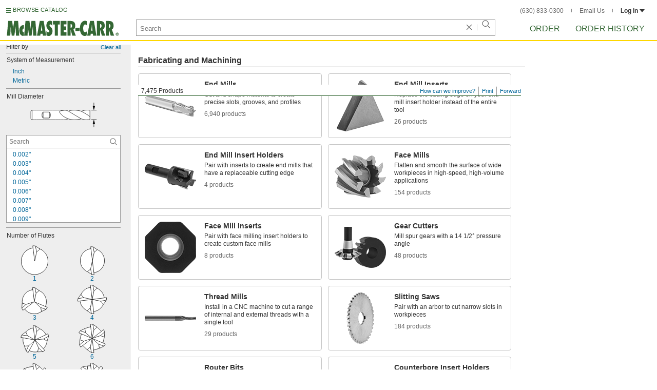

--- FILE ---
content_type: image/svg+xml
request_url: https://www.mcmaster.com/prerenderstable/mvPRE/Contents/BOSS1/1744261200000/56a071d4-8d8f-4cd0-877d-c3f9943ba276/9322389962725.svg
body_size: 749
content:
<?xml version="1.0" encoding="iso-8859-1"?>
<!-- Generator: Adobe Illustrator 28.1.0, SVG Export Plug-In . SVG Version: 6.00 Build 0)  -->
<svg version="1.1" id="image" xmlns="http://www.w3.org/2000/svg" xmlns:xlink="http://www.w3.org/1999/xlink" x="0px" y="0px"
	 width="130.4992px" height="48.7688px" viewBox="0 0 130.4992 48.7688" enable-background="new 0 0 130.4992 48.7688"
	 xml:space="preserve">
<path fill="#FFFFFF" stroke="#000000" stroke-width="0.8" stroke-miterlimit="10" d="M117.2632,33.3768V14.8804
	c0,0-5.9412-0.238-8.3672,0c-2.4336,0.2344-3.242,0.5392-8.5076,2.0236c-0.2656,0.1368-0.2656,0.1368-0.2656,0.1368
	s-5.8128-2.1604-14.0432-2.1604c-8.2344,0-11.2068,2.0236-11.2068,2.0236s-3.7776-2.0236-9.0432-2.0236c-5.2696,0-63.004,0-63.004,0
	L0.4,17.3064v14.4492l2.2928,2.2928c0,0,58.5472,0,63.4064,0s8.0976-2.0232,8.0976-2.0232s5.5352,2.0232,11.8828,2.0232
	c6.34,0,14.176-1.8904,14.176-1.8904s5.2656,1.8904,9.992,1.8904C114.9704,34.0484,117.2632,33.3768,117.2632,33.3768z"/>
<path fill="none" stroke="#000000" stroke-width="0.8" stroke-miterlimit="10" d="M100.1228,17.0408
	c0,0,11.2692,5.9372,17.1404,10.4608"/>
<path fill="none" stroke="#000000" stroke-width="0.8" stroke-miterlimit="10" d="M74.8728,16.904c0,0,6.75,4.3868,25.3828,15.254"
	/>
<path fill="none" stroke="#000000" stroke-width="0.8" stroke-miterlimit="10" d="M66.982,14.9156c0,0-9.8592,0.7736-9.8592,3.1368
	s5.8748,9.586,17.074,13.9728"/>
<line fill="none" stroke="#000000" stroke-width="0.8" stroke-miterlimit="10" x1="2.8256" y1="14.8804" x2="2.8256" y2="34.0484"/>
<path fill="none" stroke="#000000" stroke-width="0.8" stroke-miterlimit="10" d="M36.9236,30.5212c0,0,2.16-1.418,2.16-5.8712
	v-0.1876c0-4.4528-2.16-5.8708-2.16-5.8708H24.5484c0,0-2.16,1.418-2.16,5.8708V24.65c0,4.4532,2.16,5.8712,2.16,5.8712H36.9236z"/>
<line fill="none" stroke="#000000" stroke-width="0.8" stroke-miterlimit="10" x1="24.5484" y1="18.5916" x2="24.5484" y2="30.5212"/>
<line fill="none" stroke="#000000" stroke-width="0.8" stroke-miterlimit="10" x1="36.9236" y1="18.5916" x2="36.9236" y2="30.5212"/>
<line fill="none" stroke="#000000" stroke-width="0.8" stroke-linecap="round" stroke-miterlimit="10" x1="120.4744" y1="14.8804" x2="130.0992" y2="14.8804"/>
<line fill="none" stroke="#000000" stroke-width="0.8" stroke-linecap="round" stroke-miterlimit="10" x1="120.4744" y1="33.6188" x2="130.0992" y2="33.6188"/>
<g>
	<g>
		
			<line fill="none" stroke="#000000" stroke-width="0.8" stroke-linecap="round" stroke-miterlimit="10" x1="125.0912" y1="40.6127" x2="125.0912" y2="48.3688"/>
		<g>
			<polygon points="122.767,42.1979 125.0912,33.5252 127.4154,42.1979 			"/>
		</g>
	</g>
</g>
<g>
	<g>
		
			<line fill="none" stroke="#000000" stroke-width="0.8" stroke-linecap="round" stroke-miterlimit="10" x1="125.0912" y1="8.1565" x2="125.0912" y2="0.4"/>
		<g>
			<polygon points="127.4154,6.5714 125.0912,15.244 122.767,6.5714 			"/>
		</g>
	</g>
</g>
</svg>


--- FILE ---
content_type: image/svg+xml
request_url: https://www.mcmaster.com/prerenderstable/mvPRE/Contents/BOSS1/1744261200000/fd15ff44-755c-4461-a791-d68843fb3f1f/EndMills-bitstylespiralflute.svg
body_size: 372
content:
<?xml version="1.0" encoding="iso-8859-1"?>
<!-- Generator: Adobe Illustrator 28.7.1, SVG Export Plug-In . SVG Version: 9.03 Build 54978)  -->
<svg version="1.1" id="image" xmlns="http://www.w3.org/2000/svg" xmlns:xlink="http://www.w3.org/1999/xlink" x="0px" y="0px"
	 width="57.1812px" height="23.9636px" viewBox="0 0 57.1812 23.9636" enable-background="new 0 0 57.1812 23.9636"
	 xml:space="preserve">
<path fill="#FFFFFF" stroke="#000000" stroke-width="0.8" stroke-miterlimit="10" d="M0.3135,23.2397c0,0,18.25-0.25,25.4167-0.25
	s10.8333-3.0833,10.8333-3.0833c0.3333,0,11,3.5833,11,3.5833s2.5,0.3333,3.5833-0.4167s5.5833-10.6667,5.5833-10.6667
	L49.5635,0.4897l-9.5,3.5c0,0-10.5-3.3333-14.8333-3.5s-24.75,0-24.75,0"/>
<line fill="none" stroke="#000000" stroke-width="0.8" stroke-miterlimit="10" x1="0.1468" y1="5.5231" x2="36.8968" y2="20.0231"/>
<line fill="none" stroke="#000000" stroke-width="0.8" stroke-miterlimit="10" x1="0.2301" y1="1.3231" x2="49.8968" y2="20.6564"/>
<path fill="none" stroke="#000000" stroke-width="0.8" stroke-miterlimit="10" d="M40.0635,3.9897
	c-0.0833-0.1667-0.3333,2.4167,0.8333,3.3333s8.8333,7.75,8.8333,7.75l0.25,8.0833"/>
<path fill="none" stroke="#000000" stroke-width="0.8" stroke-miterlimit="10" d="M39.7301,4.6564l13.0833,7.9167
	c0,0,2.3333-2.4067-3.0833-11.74"/>
</svg>


--- FILE ---
content_type: image/svg+xml
request_url: https://www.mcmaster.com/prerenderstable/mvPRE/Contents/BOSS1/1744261200000/e4c2c787-87b2-4a00-8602-a2f3d1692940/8817240054423.svg
body_size: 379
content:
<?xml version="1.0" encoding="iso-8859-1"?>
<!-- Generator: Adobe Illustrator 28.1.0, SVG Export Plug-In . SVG Version: 6.00 Build 0)  -->
<svg version="1.1" id="image" xmlns="http://www.w3.org/2000/svg" xmlns:xlink="http://www.w3.org/1999/xlink" x="0px" y="0px"
	 width="51.4127px" height="52.6258px" viewBox="0 0 51.4127 52.6258" enable-background="new 0 0 51.4127 52.6258"
	 xml:space="preserve">
<circle fill="#FFFFFF" stroke="#000000" stroke-width="0.8" stroke-miterlimit="10" cx="25.0325" cy="28.2934" r="23.9325"/>
<g>
	<g>
		<g>
			<polygon fill="#FFFFFF" stroke="#000000" stroke-width="0.8" stroke-miterlimit="10" points="25.0451,28.0305 21.5957,0.4354 
				26.3535,0.7923 34.5606,6.3826 28.4945,11.6162 			"/>
			
				<line fill="#FFFFFF" stroke="#000000" stroke-width="0.8" stroke-miterlimit="10" x1="26.3535" y1="0.7923" x2="28.4945" y2="11.6162"/>
		</g>
	</g>
	<g>
		<g>
			<polygon fill="#FFFFFF" stroke="#000000" stroke-width="0.8" stroke-miterlimit="10" points="24.65,28.4191 2.4767,45.2039 
				0.4069,40.9052 1.1447,31.0024 8.7101,33.639 			"/>
			
				<line fill="#FFFFFF" stroke="#000000" stroke-width="0.8" stroke-miterlimit="10" x1="0.4069" y1="40.9052" x2="8.7101" y2="33.639"/>
		</g>
	</g>
	<g>
		<g>
			<polygon fill="#FFFFFF" stroke="#000000" stroke-width="0.8" stroke-miterlimit="10" points="25.1841,28.5669 50.8069,39.3772 
				48.1189,43.3191 39.174,47.6316 37.6747,39.7613 			"/>
			
				<line fill="#FFFFFF" stroke="#000000" stroke-width="0.8" stroke-miterlimit="10" x1="48.1189" y1="43.3191" x2="37.6747" y2="39.7613"/>
		</g>
	</g>
</g>
</svg>


--- FILE ---
content_type: image/svg+xml
request_url: https://www.mcmaster.com/prerenderstable/mvPRE/Contents/BOSS1/1744261200000/927cd516-2a86-4849-a3ff-417a4f15ade4/8624316004856.svg
body_size: 1123
content:
<?xml version="1.0" encoding="iso-8859-1"?>
<!-- Generator: Adobe Illustrator 28.1.0, SVG Export Plug-In . SVG Version: 6.00 Build 0)  -->
<svg version="1.1" id="image" xmlns="http://www.w3.org/2000/svg" xmlns:xlink="http://www.w3.org/1999/xlink" x="0px" y="0px"
	 width="33.1547px" height="57.0049px" viewBox="0 0 33.1547 57.0049" enable-background="new 0 0 33.1547 57.0049"
	 xml:space="preserve">
<g>
	<defs>
		<rect id="SVGID_1_" width="33.1547" height="57.0049"/>
	</defs>
	<clipPath id="SVGID_00000084507864647032704680000016071263925259214233_">
		<use xlink:href="#SVGID_1_"  overflow="visible"/>
	</clipPath>
	
		<path clip-path="url(#SVGID_00000084507864647032704680000016071263925259214233_)" fill="#FFFFFF" stroke="#000000" stroke-width="0.8" stroke-miterlimit="10" d="
		M32.2947,72.0687v-24.116c0,0,0.274-26.3462-1.4968-26.8976c-1.7708-0.5515-16.5084-1.8656-16.7767,0.2807
		c-0.2683,2.1463-1.5969,50.7628-1.5969,50.7628"/>
	
		<path clip-path="url(#SVGID_00000084507864647032704680000016071263925259214233_)" fill="#FFFFFF" stroke="#000000" stroke-width="0.8" stroke-miterlimit="10" d="
		M13.2951,46.6366c-0.4819,0.438-0.7477,0.9176-0.7477,1.4204c0,2.0662,4.4877,3.7411,10.0237,3.7411s10.0237-1.675,10.0237-3.7411
		c0-0.5165-0.2805-1.0086-0.7877-1.4562"/>
	
		<path clip-path="url(#SVGID_00000084507864647032704680000016071263925259214233_)" fill="#FFFFFF" stroke="#000000" stroke-width="0.8" stroke-miterlimit="10" d="
		M13.2951,43.9372c-0.4819,0.438-0.7477,0.9176-0.7477,1.4204c0,2.0662,4.4877,3.7411,10.0237,3.7411s10.0237-1.675,10.0237-3.7411
		c0-0.5165-0.2805-1.0086-0.7877-1.4562"/>
	
		<path clip-path="url(#SVGID_00000084507864647032704680000016071263925259214233_)" fill="#FFFFFF" stroke="#000000" stroke-width="0.8" stroke-miterlimit="10" d="
		M13.2951,41.2377c-0.4819,0.438-0.7477,0.9176-0.7477,1.4204c0,2.0662,4.4877,3.7411,10.0237,3.7411s10.0237-1.675,10.0237-3.7411
		c0-0.5165-0.2805-1.0086-0.7877-1.4562"/>
	
		<path clip-path="url(#SVGID_00000084507864647032704680000016071263925259214233_)" fill="#FFFFFF" stroke="#000000" stroke-width="0.8" stroke-miterlimit="10" d="
		M13.2951,38.5383c-0.4819,0.438-0.7477,0.9176-0.7477,1.4204c0,2.0662,4.4877,3.7411,10.0237,3.7411s10.0237-1.675,10.0237-3.7411
		c0-0.5165-0.2805-1.0086-0.7877-1.4562"/>
	
		<path clip-path="url(#SVGID_00000084507864647032704680000016071263925259214233_)" fill="#FFFFFF" stroke="#000000" stroke-width="0.8" stroke-miterlimit="10" d="
		M13.2951,35.8389c-0.4819,0.438-0.7477,0.9176-0.7477,1.4204c0,2.0662,4.4877,3.7411,10.0237,3.7411s10.0237-1.675,10.0237-3.7411
		c0-0.5165-0.2805-1.0086-0.7877-1.4562"/>
	
		<path clip-path="url(#SVGID_00000084507864647032704680000016071263925259214233_)" fill="#FFFFFF" stroke="#000000" stroke-width="0.8" stroke-miterlimit="10" d="
		M13.2951,33.1395c-0.4819,0.438-0.7477,0.9176-0.7477,1.4204c0,2.0662,4.4877,3.7411,10.0237,3.7411s10.0237-1.675,10.0237-3.7411
		c0-0.5165-0.2805-1.0086-0.7877-1.4562"/>
	
		<path clip-path="url(#SVGID_00000084507864647032704680000016071263925259214233_)" fill="#FFFFFF" stroke="#000000" stroke-width="0.8" stroke-miterlimit="10" d="
		M13.2951,30.44c-0.4819,0.438-0.7477,0.9176-0.7477,1.4204c0,2.0662,4.4877,3.7411,10.0237,3.7411s10.0237-1.675,10.0237-3.7411
		c0-0.5165-0.2805-1.0086-0.7877-1.4562"/>
	
		<path clip-path="url(#SVGID_00000084507864647032704680000016071263925259214233_)" fill="#FFFFFF" stroke="#000000" stroke-width="0.8" stroke-miterlimit="10" d="
		M13.2951,27.7406c-0.4819,0.438-0.7477,0.9176-0.7477,1.4204c0,2.0662,4.4877,3.7411,10.0237,3.7411s10.0237-1.675,10.0237-3.7411
		c0-0.5165-0.2805-1.0086-0.7877-1.4562"/>
	
		<path clip-path="url(#SVGID_00000084507864647032704680000016071263925259214233_)" fill="#FFFFFF" stroke="#000000" stroke-width="0.8" stroke-miterlimit="10" d="
		M13.2951,25.0412c-0.4819,0.438-0.7477,0.9176-0.7477,1.4204c0,2.0662,4.4877,3.7411,10.0237,3.7411s10.0237-1.675,10.0237-3.7411
		c0-0.5165-0.2805-1.0086-0.7877-1.4562"/>
	
		<path clip-path="url(#SVGID_00000084507864647032704680000016071263925259214233_)" fill="#FFFFFF" stroke="#000000" stroke-width="0.8" stroke-miterlimit="10" d="
		M31.807,22.3059c0.4636,0.4926,0.7877,0.9397,0.7877,1.4562c0,2.0662-4.4877,3.7411-10.0237,3.7411s-10.0237-1.675-10.0237-3.7411
		c0-0.5028,0.2658-0.9824,0.7477-1.4204c0,0,1.2803-1.1218,3.1364-0.7887c1.8561,0.3332,11.5809-0.349,11.6285-0.3807
		S31.3659,21.8372,31.807,22.3059z"/>
	
		<ellipse clip-path="url(#SVGID_00000084507864647032704680000016071263925259214233_)" fill="#FFFFFF" stroke="#000000" stroke-width="0.8" stroke-miterlimit="10" cx="22.571" cy="21.0196" rx="9.3183" ry="3.9957"/>
	
		<line clip-path="url(#SVGID_00000084507864647032704680000016071263925259214233_)" fill="none" stroke="#000000" stroke-width="0.8" stroke-miterlimit="10" x1="11.2248" y1="49.6379" x2="11.2248" y2="42.4731"/>
	
		<line clip-path="url(#SVGID_00000084507864647032704680000016071263925259214233_)" fill="none" stroke="#000000" stroke-width="0.8" stroke-miterlimit="10" x1="8.0574" y1="49.6933" x2="9.851" y2="48.2714"/>
	
		<path clip-path="url(#SVGID_00000084507864647032704680000016071263925259214233_)" fill="#FFFFFF" stroke="#000000" stroke-width="0.8" stroke-miterlimit="10" d="
		M7.1805,25.9279v22.4457l-0.1141,0.025l-1.6445,0.6084l2.739,1.4713c0,0,4.7953,0.0375,4.8869,0
		c0.0916-0.0375,2.0047-1.2849,2.0047-1.2849l-1.8775-0.7464V25.9279"/>
	
		<path clip-path="url(#SVGID_00000084507864647032704680000016071263925259214233_)" fill="#FFFFFF" stroke="#000000" stroke-width="0.8" stroke-miterlimit="10" d="
		M1.044,19.9827c0.174,0.058,6.2073,6.4973,6.2073,6.4973h5.8592l5.8882-5.8882"/>
	
		<path clip-path="url(#SVGID_00000084507864647032704680000016071263925259214233_)" fill="#FFFFFF" stroke="#000000" stroke-width="0.8" stroke-miterlimit="10" d="
		M8.8065,39.8941v7.246L7.9159,49.106l0.7738,1.3418h2.8374l-0.7738-1.4978l1.2252-2.1219l-0.1935-1.0921
		c0,0,0.3224-3.1204,1.4187-3.5573"/>
	
		<path clip-path="url(#SVGID_00000084507864647032704680000016071263925259214233_)" fill="#FFFFFF" stroke="#000000" stroke-width="0.8" stroke-miterlimit="10" d="
		M0.5219-38.3193v57.8379c0,0,0.058,3.7128,9.746,3.9448s9.0499-3.8288,9.0499-3.8288v-57.896"/>
	
		<path clip-path="url(#SVGID_00000084507864647032704680000016071263925259214233_)" fill="none" stroke="#000000" stroke-width="0.8" stroke-miterlimit="10" d="
		M0.5219,5.0736c0,0,1.6243,3.1907,9.3399,3.1907s9.514-3.2487,9.514-3.2487"/>
	
		<line clip-path="url(#SVGID_00000084507864647032704680000016071263925259214233_)" fill="none" stroke="#000000" stroke-width="0.8" stroke-miterlimit="10" x1="11.9705" y1="46.834" x2="8.782" y2="47.0537"/>
	
		<line clip-path="url(#SVGID_00000084507864647032704680000016071263925259214233_)" fill="none" stroke="#000000" stroke-width="0.8" stroke-miterlimit="10" x1="10.8368" y1="48.9239" x2="8.0699" y2="49.0807"/>
	
		<line clip-path="url(#SVGID_00000084507864647032704680000016071263925259214233_)" fill="none" stroke="#000000" stroke-width="0.8" stroke-miterlimit="10" x1="11.6216" y1="50.6032" x2="11.9814" y2="46.8299"/>
</g>
</svg>


--- FILE ---
content_type: image/svg+xml
request_url: https://www.mcmaster.com/prerenderstable/mvPRE/Contents/BOSS1/1744261200000/312a351e-92b8-4b5b-a297-5e3e4b52bba4/HelixAngle.svg
body_size: 1423
content:
<?xml version="1.0" encoding="iso-8859-1"?>
<!-- Generator: Adobe Illustrator 28.0.0, SVG Export Plug-In . SVG Version: 6.00 Build 0)  -->
<svg version="1.1" id="Layer_1" xmlns="http://www.w3.org/2000/svg" xmlns:xlink="http://www.w3.org/1999/xlink" x="0px" y="0px"
	 width="120.8079px" height="42.0199px" viewBox="0 0 120.8079 42.0199" enable-background="new 0 0 120.8079 42.0199"
	 xml:space="preserve">
<g id="Layer_1_00000123405784450686353330000009222369881274691211_">
</g>
<g id="Image">
	<path fill="#FFFFFF" d="M120.3723,41.5485c-4.6049-0.052-10.9809-0.1836-10.9809-0.1836l-3.3419-2.1218
		c0,0-2.4628,2.5714-4.2681,2.5303c-1.8053-0.0413-14.1598-0.321-14.1598-0.321l-3.9033-2.4332c0,0-0.9893,2.6638-5.633,2.5434
		c-4.6436-0.1204-12.3118-0.0596-12.3118-0.0596l-4.7143-2.9401c0,0-1.3419,2.7096-5.1343,2.5679
		c-3.7924-0.1417-15.1259,0.1938-15.1259,0.1938L36.5935,39.45c0,0-2.2557,2.4332-8.6746,0.8158
		c-1.9212,0.6248-5.0696,0.5741-5.0696,0.5741L2.374,40.2952c0,0-1.9097-1.7961-1.778-5.1422
		c0.1703-4.3308,0.8101-5.7172,2.8666-6.0562l28.6992,0.1565l5.8115,2.8381c0,0,4.0747-2.5914,7.4768-2.5914
		c5.5339,0,11.0835-0.0109,11.0835-0.0109l3.954,2.0277c0,0,2.9884-2.0991,6.768-2.0444
		c3.7796,0.0546,11.1261,0.1181,11.1261,0.1181l4.3495,1.9369c0,0,3.4903-1.8817,6.8196-1.9538
		c3.3294-0.0722,11.2612-0.0021,11.2612-0.0021l4.7604,2.4574l7.4795-2.1749c0,0,5.457-0.3816,7.2143,0.1591"/>
	<path fill="none" stroke="#000000" stroke-width="0.8" stroke-miterlimit="10" d="M49.498,41.2088c0,0-2.2344-2.1811-8.6138-6.7106
		c-1.3483-0.9572-5.3673-3.7158-7.6039-4.7684c-1.3175-0.6201-4.5254-0.633-5.2702-0.633c0,0-24.4944,0-24.5474,0
		c-2.5707,0-3.0311,3.6331-3.0591,5.5931c-0.0285,1.9893,0.0417,5.7413,2.8195,5.7861l27.5917,0.3679"/>
	<path fill="none" stroke="#000000" stroke-width="0.8" stroke-miterlimit="10" d="M82.3939,31.5274
		c1.2851-0.5953,4.132-2.0144,6.8123-2.0144c2.8208,0,8.0364,0.0789,9.9761,0c0.5855-0.0237,1.1437,0.1286,1.7052,0.3179
		c3.0434,1.0268,18.9869,11.4786,18.9869,11.4786"/>
	<path fill="none" stroke="#000000" stroke-width="0.8" stroke-miterlimit="10" d="M105.034,32.0999
		c0,0,6.6595-1.9734,7.9162-2.0913c1.2567-0.118,7.3981,0,7.3981,0l-0.0721,5.3343l0.1237,6.2196H109.635l-11.537-7.3687
		c0,0-7.0919-4.6176-9.8978-4.6176"/>
	<path fill="none" stroke="#000000" stroke-width="0.8" stroke-miterlimit="10" d="M60.4267,31.5274
		c1.2852-0.5953,4.1321-2.0144,6.8123-2.0144c2.8207,0,8.4927,0.0789,10.4323,0c0.5855-0.0237,1.1437,0.1286,1.7052,0.3179
		c3.0434,1.0268,18.555,11.861,18.555,11.861"/>
	<path fill="none" stroke="#000000" stroke-width="0.8" stroke-miterlimit="10" d="M106.3266,39.0191
		c0,0-2.6274,2.4254-4.2667,2.5434s-13.004,0-13.004,0s-1.823-0.1873-2.7017-0.8199C85.3627,40.0288,69.4766,29.506,69.4766,29.506"
		/>
	<path fill="none" stroke="#000000" stroke-width="0.8" stroke-miterlimit="10" d="M37.4047,32.4122l1.8639-0.8849
		c1.2851-0.5953,3.0857-2.0144,5.766-2.0144c2.8207,0,8.4927,0.0789,10.4323,0c0.5855-0.0237,1.1437,0.1286,1.7052,0.3179
		c3.0435,1.0269,18.5551,11.8611,18.5551,11.8611"/>
	<path fill="none" stroke="#000000" stroke-width="0.8" stroke-miterlimit="10" d="M84.0225,38.9683
		c0,0-2.5277,2.4762-4.1671,2.5942s-13.004,0-13.004,0s-1.823-0.1873-2.7017-0.8199C63.1583,40.0288,47.2721,29.506,47.2721,29.506"
		/>
	<path fill="none" stroke="#000000" stroke-width="0.8" stroke-miterlimit="10" d="M36.7047,39.2634
		c-2.9616,3.0064-8.7857,1.0022-8.7857,1.0022s4.0432-3.9651,11.638,0.6406c1.5845,0.7086,13.9875,0.3025,13.9875,0.3025
		s6.5832,0.0097,7.348-2.53"/>
	
		<line fill="none" stroke="#000000" stroke-width="0.8" stroke-miterlimit="10" x1="67.8685" y1="27.9664" x2="25.4704" y2="0.3351"/>
	
		<line fill="none" stroke="#000000" stroke-width="0.8" stroke-miterlimit="10" stroke-dasharray="3,1" x1="30.6469" y1="34.522" x2="11.5881" y2="34.522"/>
	<g>
		<g>
			<path fill="none" stroke="#000000" stroke-width="0.8" stroke-miterlimit="10" d="M26.9529,10.2366
				c-2.6399,5.152-4.4726,10.79-5.33,16.745"/>
			<g>
				<polygon fill="#010101" points="23.9572,10.461 30.9652,3.6292 28.2966,13.0667 				"/>
			</g>
			<g>
				<polygon fill="#010101" points="19.294,25.0704 21.0709,34.7175 24.3336,25.4705 				"/>
			</g>
		</g>
	</g>
</g>
</svg>


--- FILE ---
content_type: image/svg+xml
request_url: https://www.mcmaster.com/prerenderstable/mvPRE/Contents/BOSS1/1744261200000/231cb4be-ff48-438a-98cf-42c40dcaa92f/4572831311690.svg
body_size: 2595
content:
<?xml version="1.0" encoding="iso-8859-1"?>
<!-- Generator: Adobe Illustrator 28.1.0, SVG Export Plug-In . SVG Version: 6.00 Build 0)  -->
<svg version="1.1" id="image" xmlns="http://www.w3.org/2000/svg" xmlns:xlink="http://www.w3.org/1999/xlink" x="0px" y="0px"
	 width="56.8px" height="45.2043px" viewBox="0 0 56.8 45.2043" enable-background="new 0 0 56.8 45.2043" xml:space="preserve">
<g>
	<path fill="#FFFFFF" stroke="#000000" stroke-width="0.8" stroke-linejoin="round" stroke-miterlimit="10" d="M23.4998,17.0556
		c0,0-0.664,0.945-0.9539,1.4356c0,0,0.593,1.3484,1.4212,1.9623c0,0,1.5395,0.4287,1.9,1.3349l-0.0419,0.2057
		c-0.2741,0.5863-0.5065,1.2025-0.6919,1.8455c0,0-0.8877,0.2394-1.8287-0.2194c0,0-1.3641-0.2046-2.7282,0.1656l-0.1096,0.0828
		c-0.1503,0.717-0.2545,1.4333-0.3144,2.1452c0,0,1.5835,1.0458,2.7624,1.0458c0,0,1.4494,0.1223,1.6832,0.2685l0.0472,0.0815
		c-0.0068,0.6816,0.0358,1.1444,0.1387,1.802c0,0-0.7584,0.8491-2.9897,0.6347c0,0-1.2148,0.022-1.4892,0.3374
		c0.0011,0.0069,0.0022,0.0138,0.0033,0.0207c0.9747,6.0608,5.1571,11.191,11.1634,12.8056
		c0.0271,0.0073,0.0542,0.0145,0.0813,0.0216l4.7458,1.2418c0.0279,0.0077,0.0558,0.0152,0.0837,0.0228
		c8.3336,2.2403,17.0227-3.1356,19.4076-12.0072c2.3849-8.8717-2.4375-17.8797-10.7711-20.12l-4.9107-1.2861
		c-4.3013-1.1563-8.6973-0.2837-12.2722,2.0513c0,0,0.0592,1.8705,0.875,2.99c0,0,0.7897,0.6856,0.781,1.51l-0.034,0.0386
		c-0.3203,0.2435-0.6295,0.5044-0.9259,0.7819L23.4998,17.0556z M37.4132,26.8054c-0.401,1.4917-1.2592,2.7292-2.3656,3.5861
		c-0.3647-1.1703-0.4107-2.4747-0.0621-3.7717c0.401-1.4917,1.2592-2.7292,2.3656-3.5861
		C37.7158,24.204,37.7619,25.5084,37.4132,26.8054z"/>
	<polygon fill="#FFFFFF" stroke="#000000" stroke-width="0.8" stroke-linejoin="round" stroke-miterlimit="10" points="
		20.3052,30.1837 20.3052,30.1837 20.3035,30.1733 	"/>
</g>
<path fill="none" stroke="#000000" stroke-width="0.8" stroke-linejoin="round" stroke-miterlimit="10" d="M25.2143,31.4595
	c0.0016,0.0104,0.0033,0.0207,0.005,0.0311c0.9747,6.0608,5.1571,11.191,11.1633,12.8056
	c8.3336,2.2403,17.0227-3.1355,19.4076-12.0072s-2.4375-17.8797-10.7711-20.12c-4.3013-1.1563-8.6972-0.2837-12.2722,2.0513
	c0,0,0.0592,1.8705,0.875,2.99c0,0,0.7897,0.6856,0.781,1.51l-0.034,0.0386c-0.6049,0.4598-1.1699,0.9818-1.6849,1.5599
	c0,0-0.7196-0.0451-1.4138-0.9043c0,0-0.998-1.1455-2.829-1.1021l-0.0508,0.0489c-0.3319,0.4531-0.6437,0.9256-0.9336,1.4161
	c0,0,0.5931,1.3484,1.4213,1.9623c0,0,1.5395,0.4287,1.9,1.3349l-0.0419,0.2057c-0.2741,0.5863-0.5065,1.2025-0.6919,1.8455
	c0,0-0.9713,0.4432-1.8287-0.2194c0,0-1.3641-0.2046-2.7282,0.1656l-0.1096,0.0828c-0.1503,0.7171-0.2545,1.4333-0.3144,2.1452
	c0,0,1.5835,1.0458,2.7624,1.0458c0,0,1.442-0.0877,1.6759,0.0585l0.0472,0.0815c-0.0068,0.6816,0.0431,1.3544,0.1461,2.012
	c0,0-0.7584,0.8491-2.9897,0.6347c0,0-1.2148,0.022-1.4892,0.3374L25.2143,31.4595z"/>
<ellipse transform="matrix(0.2596 -0.9657 0.9657 0.2596 3.0282 60.3564)" fill="none" stroke="#000000" stroke-width="0.8" stroke-linejoin="round" stroke-miterlimit="10" cx="40.8763" cy="28.2033" rx="6.4937" ry="6.0999"/>
<line fill="none" stroke="#000000" stroke-width="0.8" stroke-linejoin="round" stroke-miterlimit="10" x1="27.8363" y1="12.8878" x2="32.7078" y2="14.1598"/>
<line fill="none" stroke="#000000" stroke-width="0.8" stroke-linejoin="round" stroke-miterlimit="10" x1="22.5454" y1="18.4629" x2="27.4439" y2="19.7484"/>
<line fill="none" stroke="#000000" stroke-width="0.8" stroke-linejoin="round" stroke-miterlimit="10" x1="25.8066" y1="21.7647" x2="30.881" y2="23.0366"/>
<line fill="none" stroke="#000000" stroke-width="0.8" stroke-linejoin="round" stroke-miterlimit="10" x1="29.4737" y1="17.4074" x2="34.4263" y2="18.6523"/>
<line fill="none" stroke="#000000" stroke-width="0.8" stroke-linejoin="round" stroke-miterlimit="10" x1="25.157" y1="23.8756" x2="29.8255" y2="25.1476"/>
<line fill="none" stroke="#000000" stroke-width="0.8" stroke-linejoin="round" stroke-miterlimit="10" x1="20.5562" y1="23.7809" x2="25.3871" y2="25.0664"/>
<line fill="none" stroke="#000000" stroke-width="0.8" stroke-linejoin="round" stroke-miterlimit="10" x1="25.0758" y1="27.3533" x2="24.291" y2="27.218"/>
<line fill="none" stroke="#000000" stroke-width="0.8" stroke-linejoin="round" stroke-miterlimit="10" x1="24.7781" y1="29.2477" x2="29.6767" y2="30.4656"/>
<line fill="none" stroke="#000000" stroke-width="0.8" stroke-linejoin="round" stroke-miterlimit="10" x1="20.4074" y1="30.195" x2="25.2247" y2="31.5075"/>
<path fill="#FFFFFF" stroke="#000000" stroke-width="0.8" stroke-linejoin="round" stroke-miterlimit="10" d="M10.6709,0v14.5484
	L9.1687,23.234v1.1878l-2.8478,0.3939l-0.401,0.6487l-2.1466,0.9082l-0.3774,0.5308c0,0-1.9343,0.2477-2.6892,1.1323L0.4,28.3542
	v1.0733c0,0,0.3538,0.519,1.1559,0.5426c0,0-0.1297,0.7902,0.519,1.3918c0,0,0.519,0.5543,1.0025,0.6369
	c0,0,1.4389-0.1769,2.5005,1.2738c0,0,0.0472,0.0708,0.3185,0.0354l1.6277-0.3185l0.4364,0.6369l0.5661,0.2713v0.7784
	c0,0,0.4718,1.0025,2.8543,1.5215c0,0,5.2132,0.7784,7.7255-0.6723c0,0,0.6723-0.4954,0.7431-0.92v-0.5426
	c0,0,3.2789-0.2359,3.8568-0.4836c0,0,0.5308-0.9436,2.0051-1.1441c0,0,0.8846,0.0472,0.9554-0.6841
	c0,0,0.7784-0.4718,1.1323-0.6251c0,0,1.3092-0.6369,1.6277-1.4271v-1.1582c0,0-0.2359-0.0685-0.6487-0.2454l-8.1265-2.8543V23.2
	l-1.4861-8.6495V0"/>
<path fill="none" stroke="#000000" stroke-width="0.8" stroke-linejoin="round" stroke-miterlimit="10" d="M19.1888,14.5091
	c-0.3978,0.4968-2.1449,0.871-4.24,0.871c-2.1466,0-3.9279-0.3928-4.2669-0.9079"/>
<path fill="none" stroke="#000000" stroke-width="0.8" stroke-linejoin="round" stroke-miterlimit="10" d="M20.6838,23.4276
	c-0.5376,0.6842-2.8988,1.1995-5.7302,1.1995c-2.901,0-5.3085-0.5409-5.7666-1.2502"/>
<path fill="none" stroke="#000000" stroke-width="0.8" stroke-linejoin="round" stroke-miterlimit="10" d="M20.6838,25.4056v1.2656
	c-0.5376,0.6842-2.8988,1.1995-5.7302,1.1995c-2.901,0-5.3085-0.5409-5.7666-1.2502v-2.2999"/>
<polyline fill="none" stroke="#000000" stroke-width="0.8" stroke-linejoin="round" stroke-miterlimit="10" points="6.3209,24.8158 
	8.5383,25.2994 8.1019,25.6414 5.8727,25.5235 "/>
<path fill="none" stroke="#000000" stroke-width="0.8" stroke-linejoin="round" stroke-miterlimit="10" d="M3.4076,26.9271
	c0,0-1.1677,1.0615-2.701,1.1323"/>
<path fill="none" stroke="#000000" stroke-width="0.8" stroke-linejoin="round" stroke-miterlimit="10" d="M3.8794,26.3963
	c0.0118,0.0354,3.1492,0.0472,3.1492,0.0472l0.1533,0.2241l-2.1938,0.2477c0,0-0.6841,1.4861-2.9369,2.0287
	c0,0-0.342,0.3185-0.46,0.9436"/>
<path fill="none" stroke="#000000" stroke-width="0.8" stroke-linejoin="round" stroke-miterlimit="10" d="M2.8651,31.8808
	c0,0-1.0025-0.8492,0.3067-1.8046c0,0,1.5687-0.3656,2.3943-2.0169l2.7363-0.4482l0.5779,0.1651l-0.92,0.46
	c0,0-0.3774,1.3564-1.5923,2.2882c0,0-0.4718,0.3067-0.4954,0.6723v1.1323c0,0,0.3656,0.5543,1.4743,0.6723"/>
<path fill="none" stroke="#000000" stroke-width="0.8" stroke-linejoin="round" stroke-miterlimit="10" d="M8.5265,33.8977
	c0,0,1.8388,0.6498,2.4672,0.6498l1.2569-0.8331h1.0815l0.2485,0.7015l4.3992,0.1608l0.4677-0.8769l1.3446,0.3508"/>
<path fill="none" stroke="#000000" stroke-width="0.8" stroke-linejoin="round" stroke-miterlimit="10" d="M11.0375,34.4014
	c0,0-0.2485-0.7892-0.8185-0.9208c0,0-0.5261,0.1462-0.5261-0.8477c0,0-0.0731-0.7746,0.1169-1.0523
	c0,0,1.1108-0.8623,1.1985-2.4408l1.1985-0.7746l1.1254,0.0731l0.2338,0.5408c0,0,0.1754,2.47,0.3946,2.85l-0.0438,1.5784
	l-0.1608-0.0146l-0.1169,0.9208"/>
<path fill="none" stroke="#000000" stroke-width="0.8" stroke-linejoin="round" stroke-miterlimit="10" d="M18.4329,33.6706
	c0.0438,0.0292,0.5992,0.1462,0.6431-0.2338l0.0292-1.2569c0,0,0.0292-0.3361-0.1754-0.4823c0,0-0.7015-1.4031-0.9061-2.5138
	l-0.8331-0.8331l1.0815-0.0585l1.5054,0.3362c0,0,0.6138,1.8854,2.0023,2.3092c0,0,0.57,0.2046,0.6138,0.6138v1.0669
	c0,0-0.0438,0.4531-0.4969,0.4092c0,0-1.4908-0.1023-2.0608,0.9354"/>
<path fill="none" stroke="#000000" stroke-width="0.8" stroke-linejoin="round" stroke-miterlimit="10" d="M26.6759,31.7998
	c0,0,0.1754-1.1108-0.4238-1.33c0,0-2.0169-0.7746-2.5138-2.1631l-2.3531-0.5846l0.3946-0.2777l2.1923,0.1315
	c0,0,1.3008,1.9146,3.2884,1.9877c0,0,0.6869,0.38,0.4238,1.5492"/>
<path fill="none" stroke="#000000" stroke-width="0.8" stroke-linejoin="round" stroke-miterlimit="10" d="M7.603,33.0421
	c-0.0156,0.0201,1.5234,0.3051,2.3969,0.38"/>
<line fill="none" stroke="#000000" stroke-width="0.8" stroke-linejoin="round" stroke-miterlimit="10" x1="13.946" y1="33.4221" x2="18.9006" y2="33.6267"/>
<line fill="none" stroke="#000000" stroke-width="0.8" stroke-linejoin="round" stroke-miterlimit="10" x1="22.0721" y1="33.0275" x2="25.0244" y2="32.5891"/>
<path fill="none" stroke="#000000" stroke-width="0.8" stroke-linejoin="round" stroke-miterlimit="10" d="M5.0191,27.0353
	c0,0-0.1911,0.5768,0.6254,1.0815"/>
<path fill="none" stroke="#000000" stroke-width="0.8" stroke-linejoin="round" stroke-miterlimit="10" d="M7.9976,28.336
	c0,0,1.9438,0.7308,2.9669,0.7454"/>
<path fill="none" stroke="#000000" stroke-width="0.8" stroke-linejoin="round" stroke-miterlimit="10" d="M13.6391,29.0668
	c0,0,3.8,0.2338,4.2823,0.1169"/>
<path fill="none" stroke="#000000" stroke-width="0.8" stroke-linejoin="round" stroke-miterlimit="10" d="M19.8798,28.7452
	c0,0,3.3615-0.3069,3.7123-0.4823"/>
<path fill="none" stroke="#000000" stroke-width="0.8" stroke-linejoin="round" stroke-miterlimit="10" d="M24.0451,27.576
	c0,0,0.9061-0.4238,1.0377-0.57"/>
</svg>


--- FILE ---
content_type: image/svg+xml
request_url: https://www.mcmaster.com/prerenderstable/mvPRE/Contents/BOSS1/1744261200000/f3b971bf-146e-49f7-87d8-eea9d5d8ae8b/8511336577818.svg
body_size: 1630
content:
<?xml version="1.0" encoding="iso-8859-1"?>
<!-- Generator: Adobe Illustrator 28.1.0, SVG Export Plug-In . SVG Version: 6.00 Build 0)  -->
<svg version="1.1" id="image" xmlns="http://www.w3.org/2000/svg" xmlns:xlink="http://www.w3.org/1999/xlink" x="0px" y="0px"
	 width="56.8px" height="46.2368px" viewBox="0 0 56.8 46.2368" enable-background="new 0 0 56.8 46.2368" xml:space="preserve">
<path fill="#FFFFFF" stroke="#000000" stroke-width="0.8" stroke-linejoin="round" stroke-miterlimit="10" d="M56.4,40.3377V22.3366
	L21.6762,7.9199L2.929,11.9483v4.862c0,0-2.431-0.0579-2.4889,2.3731c0,0-0.5788,1.6786,2.6625,3.1256v5.4987
	c0,0,32.0463,18.0058,32.1128,18.0286C35.3796,45.8929,56.4,40.3377,56.4,40.3377z"/>
<path fill="none" stroke="#000000" stroke-width="0.8" stroke-linejoin="round" stroke-miterlimit="10" d="M56.1106,22.4523
	L35.2154,27.488v6.0197c0,0-2.7783,0-2.5468,2.7204c0,0-0.1736,2.431,2.6047,2.4889c0,0-0.2315,6.8879,0,6.8879"/>
<line fill="none" stroke="#000000" stroke-width="0.8" stroke-linejoin="round" stroke-miterlimit="10" x1="2.929" y1="16.8103" x2="35.0996" y2="33.5656"/>
<line fill="none" stroke="#000000" stroke-width="0.8" stroke-linejoin="round" stroke-miterlimit="10" x1="3.1026" y1="22.4248" x2="34.1157" y2="38.4855"/>
<line fill="none" stroke="#000000" stroke-width="0.8" stroke-linejoin="round" stroke-miterlimit="10" x1="2.8132" y1="12.0062" x2="35.3312" y2="27.5459"/>
<path fill="#FFFFFF" stroke="#000000" stroke-width="0.8" stroke-linejoin="round" stroke-miterlimit="10" d="M11.7104,0v19.4742
	c0,0-0.0748,1.0289,1.2534,1.6275v4.0969c0,0-0.0642,0.9911-0.3261,1.3466l-0.815,0.599l-2.2075-0.449v2.1513
	c0,0,0.0374,1.1037,1.6649,1.6649c0,0,0.9167,0.2058,1.1411,1.2534c0,0,0.1122,2.3571-2.6751,2.2823v2.7518
	c0,0-0.2432,0.7812,1.534,1.4921l1.5901-0.5211v1.6644c0,0,2.7874,0.3928,4.9761,0.318l1.852-1.5896c0,0,1.0476-0.449,1.4779,0.2432
	l0.5238,1.5618c0,0,2.301-0.2806,3.4047-1.4592v-1.8425l2.2075,0.3367l-0.0187-2.1513c0,0-2.6884-0.0454-2.7445-3.0572
	l0.5612-0.5238l0.0506-0.9835c0,0,1.0289-0.6922,2.0391-0.449v-2.0765c0,0-0.4677-1.1411-1.4966-1.5714l-1.4405-0.1122
	l-0.2432-1.7585v-3.2176c0,0,0.4677-0.5051,0.5986-0.9167l0.5986-0.2432l-0.0935-4.6955V0"/>
<path fill="none" stroke="#000000" stroke-width="0.8" stroke-linejoin="round" stroke-miterlimit="10" d="M23.8459,21.1519
	c0,0-0.9235,0.4196-2.4285,0.7142l-0.1052-3.2075c-0.1887-1.3612-0.6739-1.3612-0.6739-1.3612
	c-1.2399,0.4717-1.4697,4.8367-1.4697,4.8367c-1.3195,0.0578-2.8388-0.0505-4.451-0.495c0,0,0.0986-4.0317-0.7235-4.6651
	c0,0-0.6469,0.1348-0.8086,0.9973l-0.2217,3.1305"/>
<path fill="none" stroke="#000000" stroke-width="0.8" stroke-linejoin="round" stroke-miterlimit="10" d="M15.0723,21.8796
	c0,0,0.876,5.1482,0.283,6.6038c0,0-0.4987,1.2264-2.5606,1.3342v2.3008c0,0,3.1132,0.6065,5.0809,0.3908
	c0,0,0.7322-0.8992,1.1365-1.7618l0.1303-8.5714"/>
<path fill="none" stroke="#000000" stroke-width="0.8" stroke-linejoin="round" stroke-miterlimit="10" d="M18.9807,28.8338
	c0,0-0.2561,0.8356-1.0916,1.469l-5.0809-0.4178"/>
<line fill="none" stroke="#000000" stroke-width="0.8" stroke-linejoin="round" stroke-miterlimit="10" x1="17.8891" y1="30.3702" x2="17.8891" y2="32.2031"/>
<path fill="none" stroke="#000000" stroke-width="0.8" stroke-linejoin="round" stroke-miterlimit="10" d="M23.8055,21.2058
	l-0.0404,6.2938c0,0-0.0135,0.8625,1.4151,1.3747v1.3208"/>
<path fill="none" stroke="#000000" stroke-width="0.8" stroke-linejoin="round" stroke-miterlimit="10" d="M21.2853,22.0009
	c0.0135,0.0404-0.1348,6.496-0.1348,6.496l-0.027,6.2668l-0.0404,3.4232"/>
<path fill="none" stroke="#000000" stroke-width="0.8" stroke-linejoin="round" stroke-miterlimit="10" d="M25.1667,29.009
	c0,0-2.0216,1.1725-3.3962,1.442c0,0-0.5795-1.6981-0.5526-1.6577"/>
<path fill="none" stroke="#000000" stroke-width="0.8" stroke-linejoin="round" stroke-miterlimit="10" d="M24.5198,31.8565
	c0,0-1.442,0.6873-2.8167,0.876l-0.5121-0.7316"/>
<line fill="none" stroke="#000000" stroke-width="0.8" stroke-linejoin="round" stroke-miterlimit="10" x1="21.757" y1="30.4915" x2="21.757" y2="32.3244"/>
<path fill="none" stroke="#000000" stroke-width="0.8" stroke-linejoin="round" stroke-miterlimit="10" d="M23.1855,32.1492
	c0,0-0.1752,2.655,1.9137,4.407c0,0-2.035,0.9838-3.4097,1.1455"/>
<path fill="none" stroke="#000000" stroke-width="0.8" stroke-linejoin="round" stroke-miterlimit="10" d="M21.7435,39.5211
	l-0.0674-2.0755c0,0-0.4178-5.0809-0.4582-5.1078"/>
<path fill="none" stroke="#000000" stroke-width="0.8" stroke-linejoin="round" stroke-miterlimit="10" d="M18.9672,31.1384
	c0,0,1.3747,4.4205-1.0243,6.4286v2.1137"/>
<path fill="none" stroke="#000000" stroke-width="0.8" stroke-linejoin="round" stroke-miterlimit="10" d="M14.4777,32.4782
	c0,0,1.3763,1.3286,0.0825,3.0806c0,0-0.8086,1.2534-1.5499,1.5094l-0.1078,0.027v1.0288"/>
<path fill="none" stroke="#000000" stroke-width="0.8" stroke-linejoin="round" stroke-miterlimit="10" d="M14.5602,32.6478
	c0,0,0.6469,2.5202-3.3558,3.0863v2.6813"/>
<path fill="none" stroke="#000000" stroke-width="0.8" stroke-linejoin="round" stroke-miterlimit="10" d="M11.137,35.6936
	c0,0-1.159-0.6065-1.3747-1.496"/>
<path fill="none" stroke="#000000" stroke-width="0.8" stroke-linejoin="round" stroke-miterlimit="10" d="M12.9834,37.1896
	c0,0,3.2075,0.5121,4.973,0.31"/>
<path fill="none" stroke="#000000" stroke-width="0.8" stroke-linejoin="round" stroke-miterlimit="10" d="M15.5575,28.106
	c0,0,1.7655,0.4178,3.4636,0.2695"/>
<path fill="none" stroke="#000000" stroke-width="0.8" stroke-linejoin="round" stroke-miterlimit="10" d="M23.6168,27.3379
	c0,0.0404-1.2129,0.7412-2.3585,0.7951"/>
<path fill="none" stroke="#000000" stroke-width="0.8" stroke-linejoin="round" stroke-miterlimit="10" d="M13.0238,21.0845
	c0.0404,0.0539,1.3829,0.3908,1.2346,2.0889l-0.2156,4.1509c0,0-0.0352,1.5364-2.8654,1.2534c0,0-1.2129-0.876-1.5364-1.6307"/>
<line fill="none" stroke="#000000" stroke-width="0.8" stroke-linejoin="round" stroke-miterlimit="10" x1="11.2583" y1="28.6317" x2="11.2583" y2="30.6353"/>
<path fill="none" stroke="#000000" stroke-width="0.8" stroke-linejoin="round" stroke-miterlimit="10" d="M12.9295,25.2759
	c0.027,0.0404-0.0539,1.779-1.0108,1.8868"/>
<path fill="none" stroke="#000000" stroke-width="0.8" stroke-linejoin="round" stroke-miterlimit="10" d="M12.7812,26.6236
	c0,0,0.1213,0.7278,0.9434,0.7951"/>
<path fill="none" stroke="#000000" stroke-width="0.8" stroke-linejoin="round" stroke-miterlimit="10" d="M24.2637,26.0306
	c0,0-0.2426,1.8868,2.911,1.7925"/>
</svg>


--- FILE ---
content_type: image/svg+xml
request_url: https://www.mcmaster.com/prerenderstable/mvPRE/Contents/BOSS1/1744261200000/e7a3d90a-ea08-4c1c-916b-588764b97bde/6396203254237.svg
body_size: 808
content:
<?xml version="1.0" encoding="iso-8859-1"?>
<!-- Generator: Adobe Illustrator 28.1.0, SVG Export Plug-In . SVG Version: 6.00 Build 0)  -->
<svg version="1.1" id="image" xmlns="http://www.w3.org/2000/svg" xmlns:xlink="http://www.w3.org/1999/xlink" x="0px" y="0px"
	 width="57.4557px" height="54.9283px" viewBox="0 0 57.4557 54.9283" enable-background="new 0 0 57.4557 54.9283"
	 xml:space="preserve">
<path fill="#FFFFFF" stroke="#000000" stroke-width="0.8" stroke-linejoin="round" stroke-miterlimit="10" d="M31.7883,54.5283
	l25.2673-5.9741V27.8171c-9.3505-3.865-33.8929-14.173-33.8929-14.173L5.9684,17.2465l-1.8802-0.9034L0.4,17.2363l0.0362,20.1342
	L31.7883,54.5283z"/>
<path fill="none" stroke="#000000" stroke-width="0.8" stroke-linejoin="round" stroke-miterlimit="10" d="M5.8211,17.1467
	l22.1414,11.2845c0,0,6.0868,2.1886,14.0001,0.4532c6.6639-1.7122,6.7333-4.7897,6.7333-4.7897"/>
<polyline fill="none" stroke="#000000" stroke-width="0.8" stroke-linejoin="round" stroke-miterlimit="10" points="0.4352,17.377 
	31.9017,33.6009 31.9017,54.5409 "/>
<path fill="none" stroke="#000000" stroke-width="0.8" stroke-linejoin="round" stroke-miterlimit="10" d="M2.6795,18.7736"/>
<path fill="#FFFFFF" stroke="#000000" stroke-width="0.8" stroke-linejoin="round" stroke-miterlimit="10" d="M27.6539,13.8848
	c0-0.9076,2.6482-1.6434,5.9149-1.6434s5.9149,0.7358,5.9149,1.6434v7.5839l3.0845,1.5284l1.4367,1.2533l0.4178,2.6594
	l-1.9156-0.0782l-3.7191-1.817c0,0-0.5604,0.4993-1.5284,0.3159l-9.6494-4.9826v-0.9782l-6.4295-3.2606l0.2955-2.3538l1.2125-0.6317
	l4.9011,2.4047L27.6539,13.8848z"/>
<ellipse fill="none" stroke="#000000" stroke-width="0.8" stroke-linejoin="round" stroke-miterlimit="10" cx="33.528" cy="13.9392" rx="5.9149" ry="1.6434"/>
<path fill="#FFFFFF" stroke="#000000" stroke-width="0.8" stroke-linejoin="round" stroke-miterlimit="10" d="M36.2431,0v13.2054
	c0,0.4768-1.2156,0.8632-2.7151,0.8632c-1.4995,0-2.7151-0.3865-2.7151-0.8632V0"/>
<line fill="none" stroke="#000000" stroke-width="0.8" stroke-linejoin="round" stroke-miterlimit="10" x1="27.549" y1="15.5827" x2="27.5694" y2="19.4241"/>
<path fill="none" stroke="#000000" stroke-width="0.8" stroke-linejoin="round" stroke-miterlimit="10" d="M39.4429,21.5231
	c0,0-0.1145,0.599-0.4857,0.9424l-0.0464,2.413c0,0-0.0483,0.1074-0.1636,0.1905"/>
<polyline fill="none" stroke="#000000" stroke-width="0.8" stroke-linejoin="round" stroke-miterlimit="10" points="
	38.9572,22.4655 42.6787,24.3124 43.91,24.2576 "/>
<line fill="none" stroke="#000000" stroke-width="0.8" stroke-linejoin="round" stroke-miterlimit="10" x1="42.6787" y1="24.3124" x2="42.4663" y2="26.886"/>
<path fill="none" stroke="#000000" stroke-width="0.8" stroke-linejoin="round" stroke-miterlimit="10" d="M37.2187,25.3849
	l0.04-2.5667c0,0-7.1531-0.4331-9.6894-4.5909"/>
<line fill="none" stroke="#000000" stroke-width="0.8" stroke-linejoin="round" stroke-miterlimit="10" x1="27.549" y1="16.8414" x2="21.4353" y2="13.8097"/>
<line fill="none" stroke="#000000" stroke-width="0.8" stroke-linejoin="round" stroke-miterlimit="10" x1="57.2207" y1="27.8482" x2="31.9502" y2="33.5776"/>
</svg>


--- FILE ---
content_type: image/svg+xml
request_url: https://www.mcmaster.com/prerenderstable/mvPRE/Contents/BOSS1/1744261200000/ee231ccb-4167-42b1-a9dd-e7f8fbbff935/7595706685692.svg
body_size: 1085
content:
<?xml version="1.0" encoding="iso-8859-1"?>
<!-- Generator: Adobe Illustrator 28.1.0, SVG Export Plug-In . SVG Version: 6.00 Build 0)  -->
<svg version="1.1" id="image" xmlns="http://www.w3.org/2000/svg" xmlns:xlink="http://www.w3.org/1999/xlink" x="0px" y="0px"
	 width="56.6822px" height="56.2015px" viewBox="0 0 56.6822 56.2015" enable-background="new 0 0 56.6822 56.2015"
	 xml:space="preserve">
<path fill="#FFFFFF" d="M28.9753,0.6961l-4.644-0.4453l0.3817,5.7255l-7.7612,1.3996L6.7733,10.3022l-3.1808,3.6897l4.7076,3.0536
	L4.2286,23.916l-3.6897,9.5424l0.5725,4.8348l5.471-1.7176l3.0536,7.6976l4.9621,8.6518l4.1351,2.6719l1.9721-5.3438l7.7612,2.4174
	l9.9878,1.8449l4.7076-1.9721l-2.9263-4.8348l7.0614-4.5168l7.2523-6.9978c0,0,1.7176-5.0257,1.5904-4.8348
	c-0.1272,0.1908-5.5982-0.4453-5.5982-0.4453l0.7634-8.3974l-0.6998-10.1786l-2.7991-3.9442l-4.0078,3.9442l-6.2344-5.9163
	L28.9753,0.6961z"/>
<g>
	<g>
		<polygon fill="none" stroke="#000000" stroke-width="0.8" stroke-miterlimit="10" points="27.8314,28.6 24.3108,0.4354 
			29.1668,0.7996 37.5433,6.5054 31.3519,11.847 		"/>
		
			<line fill="none" stroke="#000000" stroke-width="0.8" stroke-miterlimit="10" x1="29.1668" y1="0.7996" x2="31.3519" y2="11.847"/>
	</g>
	
		<line fill="none" stroke="#000000" stroke-width="0.8" stroke-miterlimit="10" x1="37.8349" y1="6.6926" x2="43.709" y2="12.1947"/>
</g>
<g>
	<g>
		<polygon fill="none" stroke="#000000" stroke-width="0.8" stroke-miterlimit="10" points="27.8006,28.6411 3.5878,13.8296 
			6.9007,10.2607 16.5848,7.2705 16.8995,15.4416 		"/>
		
			<line fill="none" stroke="#000000" stroke-width="0.8" stroke-miterlimit="10" x1="6.9007" y1="10.2607" x2="16.8995" y2="15.4416"/>
	</g>
	<line fill="none" stroke="#000000" stroke-width="0.8" stroke-miterlimit="10" x1="16.913" y1="7.1594" x2="24.9315" y2="6.0644"/>
</g>
<g>
	<g>
		<polygon fill="none" stroke="#000000" stroke-width="0.8" stroke-miterlimit="10" points="27.8135,28.6908 1.1355,38.3823 
			0.4115,33.5668 4.113,24.1318 10.6969,28.9813 		"/>
		
			<line fill="none" stroke="#000000" stroke-width="0.8" stroke-miterlimit="10" x1="0.4115" y1="33.5668" x2="10.6969" y2="28.9813"/>
	</g>
	
		<line fill="none" stroke="#000000" stroke-width="0.8" stroke-miterlimit="10" x1="4.2308" y1="23.8059" x2="8.4185" y2="16.9443"/>
</g>
<g>
	<g>
		<polygon fill="none" stroke="#000000" stroke-width="0.8" stroke-miterlimit="10" points="27.8604,28.7117 18.8,55.6106 
			14.5841,53.1736 9.5167,44.3962 17.4134,42.2735 		"/>
		
			<line fill="none" stroke="#000000" stroke-width="0.8" stroke-miterlimit="10" x1="14.5841" y1="53.1736" x2="17.4134" y2="42.2735"/>
	</g>
	
		<line fill="none" stroke="#000000" stroke-width="0.8" stroke-miterlimit="10" x1="9.3353" y1="44.1009" x2="6.4855" y2="36.3292"/>
</g>
<g>
	<g>
		<polygon fill="none" stroke="#000000" stroke-width="0.8" stroke-miterlimit="10" points="27.9059,28.6881 43.2837,52.5452 
			38.7496,54.3213 28.7278,52.809 31.9929,45.312 		"/>
		
			<line fill="none" stroke="#000000" stroke-width="0.8" stroke-miterlimit="10" x1="38.7496" y1="54.3213" x2="31.9929" y2="45.312"/>
	</g>
	
		<line fill="none" stroke="#000000" stroke-width="0.8" stroke-miterlimit="10" x1="28.3839" y1="52.7666" x2="20.4029" y2="50.2466"/>
</g>
<g>
	<g>
		<polygon fill="none" stroke="#000000" stroke-width="0.8" stroke-miterlimit="10" points="27.9159,28.6377 56.1556,31.4937 
			54.7165,36.1458 47.2847,43.0372 43.4602,35.8096 		"/>
		
			<line fill="none" stroke="#000000" stroke-width="0.8" stroke-miterlimit="10" x1="54.7165" y1="36.1458" x2="43.4602" y2="35.8096"/>
	</g>
	
		<line fill="none" stroke="#000000" stroke-width="0.8" stroke-miterlimit="10" x1="47.0371" y1="43.2796" x2="40.2296" y2="47.8166"/>
</g>
<g>
	<g>
		<polygon fill="none" stroke="#000000" stroke-width="0.8" stroke-miterlimit="10" points="27.8827,28.5985 47.7259,8.3035 
			50.4652,12.3296 51.2178,22.4368 43.1828,20.9194 		"/>
		
			<line fill="none" stroke="#000000" stroke-width="0.8" stroke-miterlimit="10" x1="50.4652" y1="12.3296" x2="43.1828" y2="20.9194"/>
	</g>
	
		<line fill="none" stroke="#000000" stroke-width="0.8" stroke-miterlimit="10" x1="51.253" y1="22.7815" x2="50.5572" y2="30.9721"/>
</g>
</svg>


--- FILE ---
content_type: image/svg+xml
request_url: https://www.mcmaster.com/prerenderstable/mvPRE/Contents/BOSS1/1744261200000/92087bf6-8a0f-4cad-ade0-e228a276afcc/EndMillType-NoncenterCutting.svg
body_size: 1327
content:
<?xml version="1.0" encoding="iso-8859-1"?>
<!-- Generator: Adobe Illustrator 28.0.0, SVG Export Plug-In . SVG Version: 6.00 Build 0)  -->
<svg version="1.1" id="Layer_1" xmlns="http://www.w3.org/2000/svg" xmlns:xlink="http://www.w3.org/1999/xlink" x="0px" y="0px"
	 width="57.1111px" height="57.1111px" viewBox="0 0 57.1111 57.1111" enable-background="new 0 0 57.1111 57.1111"
	 xml:space="preserve">
<g id="Layer_1_00000145743476958186873190000000483906918450044344_">
	<g id="Tint">
		<g id="image">
		</g>
	</g>
	<g id="image_00000116944313825737927900000005033577868371619723_">
	</g>
	<path fill="#FFFFFF" stroke="#000000" stroke-width="0.8" stroke-miterlimit="10" d="M53.4997,31.8653l2.6845-1.7222
		c-1.9431,13.3484-13.2998,23.2443-27.1174,23.5351l-2.9669-0.167c-0.364-0.0549-0.7266-0.1142-1.0875-0.178l1.7778,3.0401
		C13.4418,54.4302,3.5459,43.0735,3.2551,29.2559l0.167-2.9669c0.0549-0.364,0.1142-0.7266,0.178-1.0875l-2.8845,1.5222
		C2.6587,13.3753,14.0154,3.4794,27.833,3.1886l2.9669,0.167c0.364,0.0549,0.7266,0.1142,1.0875,0.178l-1.5778-2.8401
		C43.658,2.6366,53.5539,13.9933,53.8447,27.8109l-0.1671,2.9669C53.6228,31.1418,53.5635,31.5043,53.4997,31.8653"/>
	<path fill="none" stroke="#000000" stroke-width="0.5" stroke-miterlimit="10" d="M47.3681,27.3592"/>
	<path fill="none" stroke="#000000" stroke-width="0.5" stroke-miterlimit="10" d="M46.7444,28.6667
		c0,0,6.9998-10.0462-6.2758-22.0328"/>
	<path fill="none" stroke="#000000" stroke-width="0.5" stroke-miterlimit="10" d="M30.9695,3.1539
		c0,0,13.8682,2.2105,20.4416,14.0683"/>
	
		<line fill="none" stroke="#000000" stroke-width="0.5" stroke-miterlimit="10" x1="44.4641" y1="11.145" x2="30.5613" y2="18.3627"/>
	<path fill="none" stroke="#000000" stroke-width="0.5" stroke-miterlimit="10" d="M26.5814,9.9652"/>
	<path fill="none" stroke="#000000" stroke-width="0.5" stroke-miterlimit="10" d="M28.6888,10.2889
		c0,0-10.0462-6.9998-22.0328,6.2758"/>
	<path fill="none" stroke="#000000" stroke-width="0.5" stroke-miterlimit="10" d="M3.1761,26.0638
		c0,0,2.2105-13.8682,14.0683-20.4416"/>
	
		<line fill="none" stroke="#000000" stroke-width="0.5" stroke-miterlimit="10" x1="11.1672" y1="12.5692" x2="18.3849" y2="26.472"/>
	<path fill="none" stroke="#000000" stroke-width="0.5" stroke-miterlimit="10" d="M9.2318,30.7075"/>
	<path fill="none" stroke="#000000" stroke-width="0.5" stroke-miterlimit="10" d="M10.3555,28.4c0,0-6.9998,10.0462,6.2758,22.0328
		"/>
	<path fill="none" stroke="#000000" stroke-width="0.5" stroke-miterlimit="10" d="M26.1304,53.9128
		c0,0-13.8682-2.2105-20.4416-14.0683"/>
	
		<line fill="none" stroke="#000000" stroke-width="0.5" stroke-miterlimit="10" x1="12.6358" y1="45.9217" x2="26.5386" y2="38.704"/>
	<path fill="none" stroke="#000000" stroke-width="0.5" stroke-miterlimit="10" d="M30.0185,48.1015"/>
	<path fill="none" stroke="#000000" stroke-width="0.5" stroke-miterlimit="10" d="M28.2111,46.5778
		c0,0,10.0462,6.9998,22.0328-6.2758"/>
	<path fill="none" stroke="#000000" stroke-width="0.5" stroke-miterlimit="10" d="M53.7238,30.8029
		c0,0-2.2105,13.8682-14.0683,20.4416"/>
	
		<line fill="none" stroke="#000000" stroke-width="0.5" stroke-miterlimit="10" x1="45.7327" y1="44.2975" x2="38.515" y2="30.3947"/>
	<path fill="#999999" stroke="#000000" stroke-width="0.8" stroke-miterlimit="10" d="M34.2549,0.9224
		C32.9261,0.729,30.2697,0.4,28.8873,0.4c-0.1939,0-0.3874,0.002-0.5803,0.0059c0,0,1.8048,2.98,0.387,6.46V28.777l-0.0889,0.58
		c0,0,3.3743-4.8911,6.2098-5.02V7.5103c-0.119-4.4682,0.1231-4.2599-0.426-6.5936L34.2549,0.9224z"/>
	<path fill="#999999" stroke="#000000" stroke-width="0.8" stroke-miterlimit="10" d="M0.9224,22.8562
		C0.729,24.185,0.4,26.8414,0.4,28.2238c0,0.1939,0.002,0.3874,0.0059,0.5803c0,0,2.98-1.8048,6.46-0.387H28.777l0.58,0.0889
		c0,0-4.8911-3.3743-5.02-6.2098H7.5102c-4.4682,0.119-4.2599-0.1231-6.5936,0.426L0.9224,22.8562z"/>
	<path fill="#999999" stroke="#000000" stroke-width="0.8" stroke-miterlimit="10" d="M22.8561,56.1887
		c1.3288,0.1934,3.9852,0.5224,5.3676,0.5224c0.1939,0,0.3874-0.002,0.5803-0.0059c0,0-1.8048-2.98-0.387-6.46V28.3341l0.0889-0.58
		c0,0-3.3743,4.8911-6.2098,5.02v16.8267c0.119,4.4682-0.1231,4.2599,0.426,6.5936L22.8561,56.1887z"/>
	<path fill="#999999" stroke="#000000" stroke-width="0.8" stroke-miterlimit="10" d="M56.1887,34.2549
		c0.1934-1.3288,0.5224-3.9852,0.5224-5.3676c0-0.1939-0.002-0.3874-0.0059-0.5803c0,0-2.98,1.8048-6.46,0.387H28.3341l-0.58-0.0889
		c0,0,4.8911,3.3743,5.02,6.2098h16.8267c4.4682-0.119,4.2599,0.1231,6.5936-0.426L56.1887,34.2549z"/>
</g>
<g id="Layer_3">
	<circle fill="#FFFFFF" stroke="#000000" stroke-width="0.8" stroke-miterlimit="10" cx="28.4444" cy="28.3333" r="10.8889"/>
</g>
<g id="Layer_2_00000179609086352071253460000005862672477530337960_">
</g>
</svg>


--- FILE ---
content_type: image/svg+xml
request_url: https://www.mcmaster.com/prerenderstable/mvPRE/Contents/BOSS1/1744261200000/c2cc37b3-9905-4bfa-a692-abad16f6b038/9748978234031.svg
body_size: 2986
content:
<?xml version="1.0" encoding="iso-8859-1"?>
<!-- Generator: Adobe Illustrator 27.9.0, SVG Export Plug-In . SVG Version: 6.00 Build 0)  -->
<svg version="1.1" id="image" xmlns="http://www.w3.org/2000/svg" xmlns:xlink="http://www.w3.org/1999/xlink" x="0px" y="0px"
	 width="55.3744px" height="59.9441px" viewBox="0 0 55.3744 59.9441" enable-background="new 0 0 55.3744 59.9441"
	 xml:space="preserve">
<g id="Layer_1">
	<path fill="#FFFFFF" stroke="#000000" stroke-width="0.8" stroke-miterlimit="10" d="M0.4109,24.342l6.7401-1.7961l-0.1545-8.4782
		l0.0579-1.8154c0,0-0.5214-0.6953-0.2704-1.7574L6.7647,9.6837l0.4442-0.8691l0.2318-2.1244c0,0-1.1394-0.6953-0.9849-2.1437
		l0.1738-1.1781l0.5021-0.5794L8.329,2.7312L8.1552,1.5724L7.6724,0.9931l0.9077,0.1159l0.5408,0.2704l0.618,0.1159l0.5408,0.6759
		l0.7532-0.3669c0,0,0.5794,0.1352,0.8111-0.3476c0,0,0.9656,3.4763,0.3283,5.8517c0,0,0.7918,3.6308,0.2124,6.18l0.0386,0.6373
		l0.4249,6.9912l9.637-2.4334l-0.0966-5.3303c0,0-0.0386-1.1974,0.5408-1.9313c0,0-0.0386-1.0429,0.1545-1.6416
		c0,0-0.8111-0.6953-0.6759-1.4484c0,0,0.5408-2.7038,0.5987-2.6845c0.0579,0.0193,0.2318-0.3863,0.2318-0.3863l-0.6953-0.9077
		c0,0,0.2704-0.1159,0.3283-0.1159s0.7146,0,0.7146,0l0.8884,0.5794c0,0,0.1545-0.0579,0.2124-0.0579s0.5214-1.4678,0.5794-1.3905
		c0.0579,0.0773,0.3863,0.5021,0.3863,0.5021s0.5601,0.2124,0.5601,1.1974c0,0,0.309,0.1738,0.5214,0.1159l-0.2704,0.9849
		c0,0,0.7725,1.9892,0,4.4612c0,0,0.3283,1.3712,0.309,2.7038v4.2874l1.3712-0.3283c0,0,0.309-0.3283,0.618-0.3669
		c0.309-0.0386,0-0.1159,0-0.1159l-0.2124-0.3669c0,0,0.5601,0.0772,0.9656,0.309l0.5601-0.2124l0.0772,0.2318l6.1028-1.6029
		v-3.7273c0,0,0.3863-2.53,0.4249-2.53c0.0386,0-0.2897-0.6373-0.2897-0.6373l0.5021-2.8196c0,0-0.7146-0.5408-0.5987-1.1781
		l0.618-2.0471l0.0579-0.2318c0,0-0.6373-0.8498-0.5794-0.7918s1.1394-0.3476,1.7768,0.1159l0.5021-0.8498
		c0,0,0.6566,0.1931,0.6566,1.3133l0.3283,0.1931l-0.0579,0.4442c0,0,0.4635,1.8733,0.1159,3.8239c0,0,0.5408,1.6029,0.2318,2.9741
		c0,0,0.4056,0.7146,0.4249,1.5064s-0.0773-0.0579-0.0773-0.0579l0.2704,3.4763l1.8733-0.4635c0,0-0.0193-1.3712,0.2897-1.8926
		l0.3283-0.3283l-0.5987-0.6759l1.1781-0.0773c0,0,0.2318,0.4056,0.2318,0.3283c0-0.0772,0.5601-0.7918,0.5601-0.7918
		s0.5987,0.3669,0.6373,1.1201c0,0,0.7725,1.7188,0.0966,3.4763c0,0,0.5408,0.6566,0.1352,2.7231l9.6756,15.4501l-0.6953,14.639
		L11.477,59.4716L0.913,38.7492L0.4109,24.342z"/>
	<polyline fill="none" stroke="#000000" stroke-width="0.6" stroke-miterlimit="10" points="0.4712,24.3699 10.9647,44.3747 
		54.965,32.8557 	"/>
	
		<line fill="none" stroke="#000000" stroke-width="0.6" stroke-miterlimit="10" x1="10.861" y1="44.3228" x2="11.3279" y2="59.4219"/>
	<path fill="none" stroke="#000000" stroke-width="0.6" stroke-miterlimit="10" d="M7.1453,22.6238c0,0-0.1208,0.1007-0.0302,0.9769
		l0.141,4.1491c0,0,0.2618,1.8732,3.0212,1.9134c0,0,2.568-0.0504,2.8903-2.1149l-0.3122-6.405"/>
	<path fill="none" stroke="#000000" stroke-width="0.6" stroke-miterlimit="10" d="M8.6358,24.3661"/>
	<path fill="none" stroke="#000000" stroke-width="0.6" stroke-miterlimit="10" d="M7.4172,22.0699"/>
	<line fill="none" stroke="#000000" stroke-width="0.6" stroke-miterlimit="10" x1="6.7619" y1="10.475" x2="9.3562" y2="7.258"/>
	<path fill="none" stroke="#000000" stroke-width="0.6" stroke-miterlimit="10" d="M8.4493,13.68c0,0-0.0228,1.7852,0.5749,2.3767
		c0,0,0.7886,0.6161,0.7394,1.1768c0,0,0.7332,0.0863,1.5157-1.1337c0,0,0.9488-1.6266,1.0905-2.5816"/>
	<path fill="none" stroke="#000000" stroke-width="0.6" stroke-miterlimit="10" d="M12.236,4.7718c0,0-0.013,4.5661-5.2147,10.8314"
		/>
	<path fill="none" stroke="#000000" stroke-width="0.6" stroke-miterlimit="10" d="M7.3845,6.5878l0.4151-2.9187
		c0,0-0.7005,2.0366,1.2064,1.1156c0,0,0.6226-0.3762,1.1156-0.1557c0,0,1.1804-0.4281,1.2064-0.467
		c0.0259-0.0389,0.3113-0.5578,0.3113-0.5578l-1.375-0.6875l1.2323-1.0896"/>
	<polyline fill="none" stroke="#000000" stroke-width="0.6" stroke-miterlimit="10" points="6.6581,3.4876 6.8916,3.6951 
		7.6829,3.6821 10.3032,2.9168 	"/>
	<path fill="none" stroke="#000000" stroke-width="0.6" stroke-miterlimit="10" d="M22.5904,18.8542l-0.0093,5.7627
		c0,0,0.0486,0.6982,2.1365,0.791c0,0,1.6696,0.1021,2.0129-1.4012l-0.0928-6.4587"/>
	<path fill="none" stroke="#000000" stroke-width="0.6" stroke-miterlimit="10" d="M22.472,13.3628
		c0.0093,0.0557,0.3341,2.0415,0.3341,2.0415s0.7053,0.3248,1.6703-1.3177c0,0,0.1763-0.5568,0.1856-0.5289
		c0.0093,0.0278,1.6518-2.719,1.7353-2.9417"/>
	<path fill="none" stroke="#000000" stroke-width="0.6" stroke-miterlimit="10" d="M24.7463,13.6218
		c0,0.0464,0.1106,0.8453,0.4539,1.133c0,0,0.5759,0.5329,0.6026,0.8707c0.001,0.0132,0.0013,0.0261,0.0006,0.0387
		c-0.0186,0.3341,0.6589-0.6125,0.9465-1.3084"/>
	<path fill="none" stroke="#000000" stroke-width="0.6" stroke-miterlimit="10" d="M22.4534,12.806c0,0,3.4799-3.6376,3.9903-6.6535
		"/>
	<polyline fill="none" stroke="#000000" stroke-width="0.6" stroke-miterlimit="10" points="22.4813,8.0177 24.4486,5.5957 
		23.2608,5.2709 	"/>
	<line fill="none" stroke="#000000" stroke-width="0.6" stroke-miterlimit="10" x1="24.7548" y1="4.677" x2="24.5228" y2="5.5493"/>
	<path fill="none" stroke="#000000" stroke-width="0.6" stroke-miterlimit="10" d="M36.2864,15.0144l0.1952,5.2183
		c0,0,0.3502,1.7566,2.6926,1.5744c0,0,1.3229-0.1427,1.5051-1.444l-0.2473-6.1032"/>
	<path fill="none" stroke="#000000" stroke-width="0.6" stroke-miterlimit="10" d="M39.6947,6.2172c0,0-1.7047,4.2553-2.6027,5.2183
		l0.6897,1.6136c0,0,0.3904,0.2082,0.8198-0.2733l0.8328-1.3534c0,0,0.6377-0.2212,0.8979-0.7157"/>
	<path fill="none" stroke="#000000" stroke-width="0.6" stroke-miterlimit="10" d="M36.4284,7.7918
		c0.0521,0.013,2.8889-2.4595,3.2273-5.2053"/>
	<polyline fill="none" stroke="#000000" stroke-width="0.6" stroke-miterlimit="10" points="36.3503,4.1611 37.7688,2.4174 
		38.029,1.9489 39.3304,1.7797 	"/>
	<path fill="none" stroke="#000000" stroke-width="0.6" stroke-miterlimit="10" d="M42.4405,13.6868l0.3383,0.4294l-0.3123,2.2513
		c0,0-0.0781,0.2863,0.1952,0.7418c0,0,0.3383,1.4315-0.8459,2.2903l0.2212,6.1423l0.013,4.2033c0,0,0.2603,1.6267,2.3684,1.6136
		c0,0,1.7828,0.0651,2.2123-1.2232l-0.3253-10.8661"/>
	<path fill="none" stroke="#000000" stroke-width="0.6" stroke-miterlimit="10" d="M41.894,20.0634
		c0.039,0.013,0.5596,0.3904,0.5596,0.3904l0.2863,0.95l0.3904,0.1952l1.0411-0.7027c0,0,1.7178-0.0781,2.0301-1.2102"/>
	
		<line fill="none" stroke="#000000" stroke-width="0.6" stroke-miterlimit="10" x1="45.2774" y1="17.5648" x2="44.1323" y2="20.9873"/>
	<path fill="none" stroke="#000000" stroke-width="0.6" stroke-miterlimit="10" d="M42.5186,20.3627
		c0,0,0.6246-1.2102,0.6767-1.7438c0,0,1.5876-2.4075,1.965-3.7999"/>
	<path fill="none" stroke="#000000" stroke-width="0.6" stroke-miterlimit="10" d="M43.1302,11.4616
		c0,0,0.2993,0.8328,0.3383,0.8849c0.039,0.0521,1.5616-0.8068,1.5616-0.8068s1.002,2.1342-2.2773,6.4286"/>
	<path fill="none" stroke="#000000" stroke-width="0.6" stroke-miterlimit="10" d="M44.3795,11.917c0,0-0.4034,1.6136-1.6527,2.8759
		"/>
	<path fill="none" stroke="#000000" stroke-width="0.6" stroke-miterlimit="10" d="M13.2127,37.7093
		c0,0,0.5335,1.5226,2.3814,1.3274c0,0,1.5616,0,1.978-1.3013l-0.3123-9.2654c0,0-1.4965-0.4555-1.6917-2.0431l-0.1431-4.0732
		l-0.9109-0.4685l-0.0781,0.4294l-0.5596,0.1692l0.4425,0.7938l-0.2603,0.6377c0,0-0.1413,0.276,0.1431,0.7027
		c0.026,0.039,0.1041,0.1822,0.1041,0.2212c0,0.039-0.2993,0.3253-0.1952,0.7548l0.1301,0.976c0,0-0.2993,1.2232-1.4184,2.3424
		L13.2127,37.7093z"/>
	<path fill="none" stroke="#000000" stroke-width="0.6" stroke-miterlimit="10" d="M12.8223,29.6411c0,0,0.3774,1.0801,2.5376,1.002
		c0,0,1.4705,0.1041,1.8869-1.3534"/>
	<path fill="none" stroke="#000000" stroke-width="0.6" stroke-miterlimit="10" d="M15.4901,26.5309c0,0-0.026,1.0671-0.8849,1.7828
		l-0.1692-0.4294l-0.1041-1.3794c0,0,0.9109-0.8849,1.0801-1.8349"/>
	<path fill="none" stroke="#000000" stroke-width="0.6" stroke-miterlimit="10" d="M14.3058,24.8392c0,0,0.8719-0.976,1.0801-1.7047
		"/>
	
		<line fill="none" stroke="#000000" stroke-width="0.6" stroke-miterlimit="10" x1="14.3189" y1="23.2776" x2="15.1127" y2="22.2496"/>
	<path fill="none" stroke="#000000" stroke-width="0.6" stroke-miterlimit="10" d="M28.0739,17.3045
		c0,0-0.1952,0.6767,0.1822,1.1842c0,0-0.5856,1.4054,0.1431,2.1472c0,0,0.1171,0.7157-0.0651,1.2883l-0.1952,0.4164l-0.0651,0.4815
		l-0.7157,1.015c0,0-0.2082,0.013-0.1041,0.2993l0.2848,6.2984l0.1577,3.2924c0,0,0.1171,1.2102,2.2903,1.4575
		c0,0,1.6527,0.0911,2.3294-1.2623l-0.5856-9.6689c0,0-0.0651-0.7027-0.8849-1.5095c0,0-0.3123-0.6246-0.4034-1.002l-0.1171-0.8068
		c0,0,0.3383-1.2363-0.1301-2.0171c0,0,0.2733-1.4575,0-2.0431"/>
	<path fill="none" stroke="#000000" stroke-width="0.6" stroke-miterlimit="10" d="M30.6559,22.5561
		c0,0-0.3243,2.3738,0.1038,2.9576c0,0,0.7394-0.5578,0.934-1.0767"/>
	<path fill="none" stroke="#000000" stroke-width="0.6" stroke-miterlimit="10" d="M30.2538,21.3368
		c0,0.0389-0.7005,1.3491-0.7005,1.6215s-0.0259-0.0519-0.0259-0.0519s0.1016,0.9482,0.0942,1.3493
		c-0.0005,0.0289-0.0016,0.0549-0.0034,0.0775c-0.0259,0.3373-0.2854,1.4399-0.2854,1.4399l0.2594,0.5967l0.4151,0.0259
		l0.7524-0.9469"/>
	<path fill="none" stroke="#000000" stroke-width="0.6" stroke-miterlimit="10" d="M27.413,25.2153l0.2984-0.0519
		c0,0,2.1793-2.9316,2.5684-3.9045l0.0519-0.1816"/>
	<path fill="none" stroke="#000000" stroke-width="0.6" stroke-miterlimit="10" d="M28.3729,21.8297
		c0,0,1.3231-1.5307,1.7771-2.9705"/>
	<polyline fill="none" stroke="#000000" stroke-width="0.6" stroke-miterlimit="10" points="28.334,18.444 28.5934,17.6528 
		29.4106,16.9263 30.1111,16.8485 	"/>
	<path fill="none" stroke="#000000" stroke-width="0.6" stroke-miterlimit="10" d="M30.2538,17.1988c0,0-0.4929,0.921-1.5955,0.6486
		"/>
</g>
</svg>


--- FILE ---
content_type: image/svg+xml
request_url: https://www.mcmaster.com/prerenderstable/mvPRE/Contents/BOSS1/1744261200000/9c79fe2d-b085-4490-bace-2b9919686e2b/6224346688795.svg
body_size: 1137
content:
<?xml version="1.0" encoding="iso-8859-1"?>
<!-- Generator: Adobe Illustrator 28.1.0, SVG Export Plug-In . SVG Version: 6.00 Build 0)  -->
<svg version="1.1" id="image" xmlns="http://www.w3.org/2000/svg" xmlns:xlink="http://www.w3.org/1999/xlink" x="0px" y="0px"
	 width="56.8px" height="46.7313px" viewBox="0 0 56.8 46.7313" enable-background="new 0 0 56.8 46.7313" xml:space="preserve">
<polygon fill="#FFFFFF" stroke="#000000" stroke-width="0.8" stroke-miterlimit="10" points="0.4,19.8447 0.4,26.3215 
	33.4528,46.3013 56.4,40.241 56.4,20.8347 21.7811,5.8256 0.4,9.9793 0.4,18.0462 2.706,19.2283 "/>
<line fill="none" stroke="#000000" stroke-width="0.8" stroke-miterlimit="10" x1="33.5008" y1="36.7116" x2="33.5008" y2="46.079"/>
<polyline fill="none" stroke="#000000" stroke-width="0.8" stroke-miterlimit="10" points="56.1882,20.7255 33.5008,26.259 
	33.5008,34.847 "/>
<line fill="none" stroke="#000000" stroke-width="0.8" stroke-miterlimit="10" x1="0.4508" y1="10.1615" x2="33.4505" y2="26.3093"/>
<polyline fill="none" stroke="#000000" stroke-width="0.8" stroke-miterlimit="10" points="2.6722,19.2057 33.5511,34.9113 
	43.0587,32.8489 43.0587,34.5089 33.4002,36.7726 0.4,19.8447 "/>
<line fill="none" stroke="#000000" stroke-width="0.8" stroke-miterlimit="10" x1="42.8952" y1="34.5466" x2="39.8015" y2="33.5657"/>
<path fill="#FFFFFF" stroke="#000000" stroke-width="0.8" stroke-linejoin="round" stroke-miterlimit="10" d="M23.8116,31.8064
	l7.7448,3.8924l-1.6967,0.7785l1.2775,0.2794l-2.2556,0.5988l1.1577,0.3992l-2.5949,0.5389l0.9182,0.4192l-3.074,0.2994
	l1.038,0.5789l-3.4532-0.1198l0.6387,0.6587l-3.1937-0.3393l0.2595,0.6387l-2.9542-0.5988l0.1198,0.6188l-2.7945-0.8783
	l-0.1996,0.6986l-2.2755-1.038l-0.4391,0.7186l-1.6967-1.3773L9.5795,39.112l-1.1577-1.3973l-1.018,0.5589l-0.3393-1.2575
	l-1.2176,0.2595l0.2395-1.2575l-1.1378,0.1397l0.8184-1.1378L4.4496,35.08l1.3573-0.9581l-1.1777-0.1796l1.8564-0.8783
	l-1.0779-0.1397l2.3554-0.8583l-0.9182-0.1397l2.3554-0.499l-0.7186-0.3593l2.7147-0.1996l-0.519-0.519
	c0,0,1.8763,0.0798,1.8763,0.1397"/>
<path fill="#FFFFFF" stroke="#000000" stroke-width="0.8" stroke-linejoin="round" stroke-miterlimit="10" d="M14.0833,0v21.6309
	l-1.5091,6.9923l-0.0205,0.0615c0-0.0599-1.8763-0.1397-1.8763-0.1397l0.519,0.519l-2.7147,0.1996l0.7186,0.3593l-2.3554,0.499
	l0.9182,0.1397L5.4077,31.12l1.0779,0.1397L4.6293,32.138l1.1777,0.1796l-1.3573,0.9581l1.3174-0.0599l-0.8184,1.1378l1.1378-0.1397
	l-0.2395,1.2575l1.2176-0.2595l0.3393,1.2575l1.018-0.5589l1.1577,1.3973l0.7585-0.5389l1.6967,1.3773l0.4391-0.7186l2.2755,1.038
	l0.1996-0.6986l2.7945,0.8783l-0.1198-0.6188l2.9542,0.5988l-0.2595-0.6387l3.1937,0.3393l-0.6387-0.6587l3.4532,0.1198
	l-1.038-0.5789l3.074-0.2994l-0.9182-0.4192l2.5949-0.5389l-1.1577-0.3992l2.2556-0.5988l-1.2775-0.2795l1.6967-0.7785
	l-7.7448-3.8924l-1.4411-8.5108V0"/>
<path fill="none" stroke="#000000" stroke-width="0.8" stroke-linejoin="round" stroke-miterlimit="10" d="M22.4036,4.2838
	c-0.5575,0.548-2.2295,0.9459-4.2054,0.9459c-1.9443,0-3.5943-0.3853-4.1778-0.9197"/>
<path fill="none" stroke="#000000" stroke-width="0.8" stroke-linejoin="round" stroke-miterlimit="10" d="M22.4036,22.1671
	c-0.5575,0.548-2.2295,0.9459-4.2054,0.9459c-1.9443,0-3.5943-0.3853-4.1778-0.9197"/>
<path fill="none" stroke="#000000" stroke-width="0.8" stroke-linejoin="round" stroke-miterlimit="10" d="M23.8675,30.0821
	c-0.7522,1.1646-3.0081,2.0103-5.6741,2.0103c-2.6233,0-4.8496-0.8188-5.6369-1.9546"/>
<path fill="none" stroke="#000000" stroke-width="0.8" stroke-linejoin="round" stroke-miterlimit="10" d="M12.6245,28.6233v4.6586
	c0.7908,1.1358,2.9083,1.9546,5.5434,1.9546c2.678,0,4.944-0.8456,5.6996-2.0103c0,0,0-3.471,0-3.3704"/>
</svg>


--- FILE ---
content_type: image/svg+xml
request_url: https://www.mcmaster.com/prerenderstable/mvPRE/Contents/BOSS1/1744261200000/9dacf0e9-791f-4bbb-b74c-990144ecbaaf/5458356571693.svg
body_size: 709
content:
<?xml version="1.0" encoding="iso-8859-1"?>
<!-- Generator: Adobe Illustrator 28.1.0, SVG Export Plug-In . SVG Version: 6.00 Build 0)  -->
<svg version="1.1" id="image" xmlns="http://www.w3.org/2000/svg" xmlns:xlink="http://www.w3.org/1999/xlink" x="0px" y="0px"
	 width="117.6632px" height="32.6144px" viewBox="0 0 117.6632 32.6144" enable-background="new 0 0 117.6632 32.6144"
	 xml:space="preserve">
<path fill="#FFFFFF" stroke="#000000" stroke-width="0.8" d="M117.2632,31.5428V13.0464c0,0-5.9412-0.238-8.3672,0
	c-2.4336,0.2344-3.242,0.5392-8.5076,2.0236c-0.2656,0.1368-0.2656,0.1368-0.2656,0.1368s-5.8128-2.1604-14.0432-2.1604
	c-8.2344,0-11.2068,2.0236-11.2068,2.0236s-3.7776-2.0236-9.0432-2.0236c-5.2696,0-63.004,0-63.004,0L0.4,15.4724v14.4492
	l2.2928,2.2928c0,0,58.5472,0,63.4064,0s8.0976-2.0232,8.0976-2.0232s5.5352,2.0232,11.8828,2.0232
	c6.34,0,14.176-1.8904,14.176-1.8904s5.2656,1.8904,9.992,1.8904C114.9704,32.2144,117.2632,31.5428,117.2632,31.5428z"/>
<path fill="none" stroke="#000000" stroke-width="0.8" d="M100.1228,15.2068c0,0,11.2692,5.9372,17.1404,10.4608"/>
<path fill="none" stroke="#000000" stroke-width="0.8" d="M74.8728,15.07c0,0,6.75,4.3868,25.3828,15.254"/>
<path fill="none" stroke="#000000" stroke-width="0.8" d="M66.982,13.0816c0,0-9.8592,0.7736-9.8592,3.1368
	s5.8748,9.586,17.074,13.9728"/>
<line fill="none" stroke="#000000" stroke-width="0.8" x1="2.8256" y1="13.0464" x2="2.8256" y2="32.2144"/>
<path fill="none" stroke="#000000" stroke-width="0.8" d="M36.9236,28.6872c0,0,2.16-1.418,2.16-5.8712v-0.1876
	c0-4.4528-2.16-5.8708-2.16-5.8708H24.5484c0,0-2.16,1.418-2.16,5.8708v0.1876c0,4.4532,2.16,5.8712,2.16,5.8712H36.9236z"/>
<line fill="none" stroke="#000000" stroke-width="0.8" x1="24.5484" y1="16.7576" x2="24.5484" y2="28.6872"/>
<line fill="none" stroke="#000000" stroke-width="0.8" x1="36.9236" y1="16.7576" x2="36.9236" y2="28.6872"/>
<line fill="none" stroke="#000000" stroke-width="0.8" stroke-linecap="round" x1="117.2632" y1="0.4" x2="117.2632" y2="10.0248"/>
<line fill="none" stroke="#000000" stroke-width="0.8" stroke-linecap="round" x1="57.1228" y1="0.4" x2="57.1228" y2="10.0248"/>
<g>
	<g>
		
			<line fill="none" stroke="#000000" stroke-width="0.8" stroke-linecap="round" x1="110.1757" y1="5.0168" x2="64.2103" y2="5.0168"/>
		<g>
			<polygon points="108.5906,2.6926 117.2632,5.0168 108.5906,7.341 			"/>
		</g>
		<g>
			<polygon points="65.7955,2.6926 57.1228,5.0168 65.7955,7.341 			"/>
		</g>
	</g>
</g>
</svg>


--- FILE ---
content_type: image/svg+xml
request_url: https://www.mcmaster.com/prerenderstable/mvPRE/Contents/BOSS1/1744261200000/8152d1b8-0eb7-4ba7-8403-91651f7d9b02/1308829865101.svg
body_size: 250
content:
<?xml version="1.0" encoding="iso-8859-1"?>
<!-- Generator: Adobe Illustrator 28.1.0, SVG Export Plug-In . SVG Version: 6.00 Build 0)  -->
<svg version="1.1" id="image" xmlns="http://www.w3.org/2000/svg" xmlns:xlink="http://www.w3.org/1999/xlink" x="0px" y="0px"
	 width="53.9832px" height="58.1218px" viewBox="0 0 53.9832 58.1218" enable-background="new 0 0 53.9832 58.1218"
	 xml:space="preserve">
<circle fill="#FFFFFF" stroke="#000000" stroke-width="0.8" stroke-miterlimit="10" cx="26.9916" cy="31.1302" r="26.5916"/>
<g>
	<g>
		<g>
			<polygon fill="#FFFFFF" stroke="#000000" stroke-width="0.8" stroke-miterlimit="10" points="27.0554,31.0966 23.2228,0.4354 
				28.5092,0.8319 37.6283,7.0435 30.8881,12.8585 			"/>
			
				<line fill="none" stroke="#000000" stroke-width="0.8" stroke-miterlimit="10" x1="28.5092" y1="0.8319" x2="30.8881" y2="12.8585"/>
		</g>
	</g>
</g>
</svg>


--- FILE ---
content_type: image/svg+xml
request_url: https://www.mcmaster.com/prerenderstable/mvPRE/Contents/BOSS1/1744261200000/b4c967da-ae75-4ec2-ba2c-929b2d5d007b/CornerCutRadius.svg
body_size: 932
content:
<?xml version="1.0" encoding="iso-8859-1"?>
<!-- Generator: Adobe Illustrator 28.0.0, SVG Export Plug-In . SVG Version: 6.00 Build 0)  -->
<svg version="1.1" id="image" xmlns="http://www.w3.org/2000/svg" xmlns:xlink="http://www.w3.org/1999/xlink" x="0px" y="0px"
	 width="121.6542px" height="41.0828px" viewBox="0 0 121.6542 41.0828" enable-background="new 0 0 121.6542 41.0828"
	 xml:space="preserve">
<path fill="#FFFFFF" stroke="#000000" stroke-width="0.8" stroke-linejoin="round" stroke-miterlimit="10" d="M53.6286,33.2761
	c-3.4329,0-50.4684,0-50.4684,0L0.4,30.5159V12.8413l2.6442-2.6442c0,0,47.0667,0,51.6129,0c0,0,3.2571,0.3571,5.4857,2.4143
	c0,0,15.3714-5.4714,31.9429-0.1c0,0,5.1429-2.1714,11.8286-2.1714c2.1714,0-0.2857,0,3.3143,0s4.0571,2.6286,4.0571,3.4286
	c0,0.8,0,13.2571,0,16.3429c0,3.0857-3.8857,3.5429-3.8857,3.5429s-10.4571-0.0571-15.4857-2.4571
	c0,0-15.4286,5.5429-30.6857,0.2286h-1.7143C59.5143,31.4256,58.2,33.2761,53.6286,33.2761z"/>
<path fill="none" stroke="#010101" stroke-width="0.8" stroke-linejoin="round" stroke-miterlimit="10" d="M29.3026,27.6338
	c0,0,2.16-1.418,2.16-5.8712V21.575c0-4.4528-2.16-5.8708-2.16-5.8708H16.9274c0,0-2.16,1.418-2.16,5.8708v0.1876
	c0,4.4532,2.16,5.8712,2.16,5.8712H29.3026z"/>
<line fill="none" stroke="#010101" stroke-width="0.8" stroke-miterlimit="10" x1="16.9274" y1="15.7042" x2="16.9274" y2="27.6338"/>
<line fill="none" stroke="#010101" stroke-width="0.8" stroke-miterlimit="10" x1="29.3026" y1="15.7042" x2="29.3026" y2="27.6338"/>
<path fill="none" stroke="#010101" stroke-width="0.8" stroke-linejoin="round" stroke-miterlimit="10" d="M53.4571,8.5113"/>
<path fill="none" stroke="#000000" stroke-width="0.8" stroke-linejoin="round" stroke-miterlimit="10" d="M60.7714,41.0828"/>
<line fill="none" stroke="#000000" stroke-width="0.8" stroke-miterlimit="10" x1="3.0442" y1="10.197" x2="3.0442" y2="33.2761"/>
<path fill="none" stroke="#000000" stroke-width="0.8" stroke-linejoin="round" stroke-miterlimit="10" d="M59.5143,31.4256H45.4571
	c0,0,2.1143,1.8505,8.1714,1.8505"/>
<path fill="none" stroke="#000000" stroke-width="0.8" stroke-linejoin="round" stroke-miterlimit="10" d="M60.1429,12.6113
	c0,0,6.9714,2.8143,17.6571,8.5286s22.6286,10.7429,32.4571,10.9714"/>
<path fill="none" stroke="#000000" stroke-width="0.8" stroke-miterlimit="10" d="M92.0857,12.5113
	c0,0,12.5714,4.9714,19.1429,9.4286"/>
<path fill="none" stroke="#000000" stroke-width="0.8" stroke-linejoin="round" stroke-miterlimit="10" d="M74.2143,10.1828
	c7.7714,0,37.0714,14.9,37.0714,14.9"/>
<path fill="none" stroke="#000000" stroke-width="0.8" stroke-linejoin="round" stroke-miterlimit="10" d="M91.9143,31.197
	c0,0-10.1714-4.1-16.3571-7.3429c-6.3025-3.3041-14.7286-7.6143-14.7286-7.6143H45.7429c0,0,7.0286,1.5286,12.7429,11.3571
	c0,0,18.3,5.1286,29.5,1.9286"/>
<path fill="none" stroke="#000000" stroke-width="0.8" stroke-linejoin="round" stroke-miterlimit="10" d="M64.7714,14.5399
	c0,0,8.1429-2.4,36.7714,5.7429"/>
<g>
	<g>
		
			<line fill="none" stroke="#000000" stroke-width="0.8" stroke-miterlimit="10" x1="121.3714" y1="0.2828" x2="116.7236" y2="4.9306"/>
		<g>
			<polygon points="116.3055,2.7191 112.7143,8.9399 118.9351,5.3487 			"/>
		</g>
	</g>
</g>
<path fill="none" stroke="#000000" stroke-width="0.8" stroke-miterlimit="10" d="M95.5429,13.9685c0,0,3.1714,0.5714,6.9429,0.5714
	c3.7714,0,8.6571,0,8.6571,0"/>
<path fill="none" stroke="#000000" stroke-width="0.8" stroke-miterlimit="10" d="M114.8286,13.7685
	c0-3.7871-3.0701-6.8571-6.8571-6.8571"/>
</svg>


--- FILE ---
content_type: image/svg+xml
request_url: https://www.mcmaster.com/prerenderstable/mvPRE/Contents/BOSS1/1744261200000/c5042124-b5af-4a92-9845-2685048eac51/6441972710275.svg
body_size: 1179
content:
<?xml version="1.0" encoding="iso-8859-1"?>
<!-- Generator: Adobe Illustrator 28.1.0, SVG Export Plug-In . SVG Version: 6.00 Build 0)  -->
<svg version="1.1" id="image" xmlns="http://www.w3.org/2000/svg" xmlns:xlink="http://www.w3.org/1999/xlink" x="0px" y="0px"
	 width="56.9028px" height="57.0793px" viewBox="0 0 56.9028 57.0793" enable-background="new 0 0 56.9028 57.0793"
	 xml:space="preserve">
<polygon fill="#FFFFFF" points="25.109,5.185 24.2873,4.7545 14.2697,4.4806 9.9261,6.7894 12.6653,10.1546 3.313,15.9069 
	1.0434,20.0548 5.1521,21.3853 0.4173,31.0898 0.6912,36.0986 4.9956,34.9638 6.1695,45.6466 9.1044,49.6772 11.961,46.5858 
	18.9654,54.6859 23.5438,56.5251 24.209,52.1816 34.5788,55.5468 39.3919,54.4903 37.631,50.538 48.1573,47.7989 51.5617,44.3162 
	48.0791,41.89 55.3183,33.7899 56.3357,29.0941 52.0313,28.9767 52.1487,28.155 53.8313,18.3722 52.1487,13.6373 48.1573,16.1026 
	48.0791,15.2808 44.1268,5.8893 40.2137,2.9936 38.4136,6.985 37.7484,6.398 29.4135,0.7632 24.4438,0.411 "/>
<g>
	<polygon fill="none" stroke="#000000" stroke-width="0.8" stroke-miterlimit="10" points="28.0482,28.6 24.5276,0.4354 
		29.3836,0.7996 37.7601,6.5054 31.5688,11.847 	"/>
	
		<line fill="none" stroke="#000000" stroke-width="0.8" stroke-miterlimit="10" x1="29.3836" y1="0.7996" x2="31.5688" y2="11.847"/>
</g>
<g>
	<polygon fill="none" stroke="#000000" stroke-width="0.8" stroke-miterlimit="10" points="28.0751,28.604 9.8893,6.8115 
		14.1716,4.4931 24.3031,4.7657 21.9815,12.6063 	"/>
	
		<line fill="none" stroke="#000000" stroke-width="0.8" stroke-miterlimit="10" x1="14.1716" y1="4.4931" x2="21.9815" y2="12.6063"/>
</g>
<g>
	<polygon fill="none" stroke="#000000" stroke-width="0.8" stroke-miterlimit="10" points="28.1,28.5928 1.0202,20.0884 
		3.3698,15.8231 12.041,10.576 14.3259,18.4274 	"/>
	
		<line fill="none" stroke="#000000" stroke-width="0.8" stroke-miterlimit="10" x1="3.3698" y1="15.8231" x2="14.3259" y2="18.4274"/>
</g>
<g>
	<polygon fill="none" stroke="#000000" stroke-width="0.8" stroke-miterlimit="10" points="28.1148,28.57 0.7351,36.0525 
		0.4063,31.194 4.8654,22.0924 11.0316,27.4629 	"/>
	
		<line fill="none" stroke="#000000" stroke-width="0.8" stroke-miterlimit="10" x1="0.4063" y1="31.194" x2="11.0316" y2="27.4629"/>
</g>
<g>
	<polygon fill="none" stroke="#000000" stroke-width="0.8" stroke-miterlimit="10" points="28.1149,28.5427 9.1243,49.6376 
		6.2216,45.7278 5.0533,35.6601 13.1441,36.8454 	"/>
	
		<line fill="none" stroke="#000000" stroke-width="0.8" stroke-miterlimit="10" x1="6.2216" y1="45.7278" x2="13.1441" y2="36.8454"/>
</g>
<g>
	<polygon fill="none" stroke="#000000" stroke-width="0.8" stroke-miterlimit="10" points="28.1003,28.5197 23.5256,56.5324 
		18.97,54.812 12.5453,46.9734 19.9929,43.5972 	"/>
	<line fill="none" stroke="#000000" stroke-width="0.8" stroke-miterlimit="10" x1="18.97" y1="54.812" x2="19.9929" y2="43.5972"/>
</g>
<g>
	<polygon fill="none" stroke="#000000" stroke-width="0.8" stroke-miterlimit="10" points="28.0756,28.5083 39.3686,54.5488 
		34.606,55.5638 24.9636,52.4418 29.4045,45.5756 	"/>
	
		<line fill="none" stroke="#000000" stroke-width="0.8" stroke-miterlimit="10" x1="34.606" y1="55.5638" x2="29.4045" y2="45.5756"/>
</g>
<g>
	<polygon fill="none" stroke="#000000" stroke-width="0.8" stroke-miterlimit="10" points="28.0486,28.512 51.6254,44.3162 
		48.1672,47.7445 38.3673,50.3299 38.3921,42.1528 	"/>
	
		<line fill="none" stroke="#000000" stroke-width="0.8" stroke-miterlimit="10" x1="48.1672" y1="47.7445" x2="38.3921" y2="42.1528"/>
</g>
<g>
	<polygon fill="none" stroke="#000000" stroke-width="0.8" stroke-miterlimit="10" points="28.0279,28.5298 56.4063,29.0821 
		55.3499,33.8357 48.5025,41.308 44.1035,34.4151 	"/>
	
		<line fill="none" stroke="#000000" stroke-width="0.8" stroke-miterlimit="10" x1="55.3499" y1="33.8357" x2="44.1035" y2="34.4151"/>
</g>
<g>
	<polygon fill="none" stroke="#000000" stroke-width="0.8" stroke-miterlimit="10" points="28.0201,28.5559 52.194,13.6811 
		53.8748,18.2514 52.1529,28.2393 44.726,24.8179 	"/>
	
		<line fill="none" stroke="#000000" stroke-width="0.8" stroke-miterlimit="10" x1="53.8748" y1="18.2514" x2="44.726" y2="24.8179"/>
</g>
<g>
	<polygon fill="none" stroke="#000000" stroke-width="0.8" stroke-miterlimit="10" points="28.0276,28.5821 40.3253,3.0007 
		44.2098,5.9374 48.16,15.2711 40.0622,16.4071 	"/>
	
		<line fill="none" stroke="#000000" stroke-width="0.8" stroke-miterlimit="10" x1="44.2098" y1="5.9374" x2="40.0622" y2="16.4071"/>
</g>
</svg>


--- FILE ---
content_type: image/svg+xml
request_url: https://www.mcmaster.com/prerenderstable/mvPRE/Contents/BOSS1/1744261200000/acf68052-57a5-4024-995a-b23b7cdfdcd4/2232065737709.svg
body_size: 1281
content:
<?xml version="1.0" encoding="iso-8859-1"?>
<!-- Generator: Adobe Illustrator 28.1.0, SVG Export Plug-In . SVG Version: 6.00 Build 0)  -->
<svg version="1.1" id="image" xmlns="http://www.w3.org/2000/svg" xmlns:xlink="http://www.w3.org/1999/xlink" x="0px" y="0px"
	 width="56.8px" height="50.4803px" viewBox="0 0 56.8 50.4803" enable-background="new 0 0 56.8 50.4803" xml:space="preserve">
<polygon fill="#FFFFFF" stroke="#000000" stroke-width="0.8" stroke-miterlimit="10" points="6.906,12.1405 0.4,13.4709 
	0.4,30.8314 33.6329,50.052 56.4,44.1494 56.4,25.0033 20.2902,9.4036 13.7182,10.7475 13.7182,13.7685 14.7231,14.2087 
	14.7231,15.9049 "/>
<polyline fill="none" stroke="#000000" stroke-width="0.8" stroke-miterlimit="10" points="14.7348,15.9262 41.1724,28.9287 
	41.1724,33.9315 38.4284,34.4222 38.4284,40.0023 52.5807,36.486 52.5807,31.3771 50.083,31.5389 14.5426,14.1177 "/>
<polyline fill="none" stroke="#000000" stroke-width="0.8" stroke-miterlimit="10" points="56.3008,25.1025 49.927,26.6401 
	49.927,31.7243 "/>
<line fill="none" stroke="#000000" stroke-width="0.8" stroke-miterlimit="10" x1="52.2583" y1="36.4116" x2="41.0732" y2="31.4019"/>
<line fill="none" stroke="#000000" stroke-width="0.8" stroke-miterlimit="10" x1="49.927" y1="26.6401" x2="13.8172" y2="10.8917"/>
<polyline fill="none" stroke="#000000" stroke-width="0.8" stroke-miterlimit="10" points="40.8261,28.9591 33.7528,30.2835 
	33.7528,49.9274 "/>
<line fill="none" stroke="#000000" stroke-width="0.8" stroke-miterlimit="10" x1="0.4" y1="13.4709" x2="33.7528" y2="30.2835"/>
<g>
	<path fill="#FFFFFF" stroke="#000000" stroke-width="0.8" stroke-miterlimit="10" d="M39.8927,0.0129v19.2836
		c0,0,0.2195,0.6067,1.6524,1.3168c0,0,0.284,0.2453,0.2969,1.1877v7.565l-0.4389-0.3356l-0.5293,0.1807v4.6604l-2.2721,0.4906
		v2.4141l1.136,0.3098v0.5422l0.7229,0.2453l0.3356-0.1936c0,0,0.6455,0.284,1.7041,0.2711l0.6326-0.0129l1.0199,0.2066
		l-0.3486,1.7041l1.0069-0.0129c0,0,1.8848-0.7488,3.0983-1.6912c0,0,0.9424-0.5422,1.9364-0.1291c0,0,0.3744-0.0387,0.7875-0.6971
		l1.6008,0.1678v-4.3893l-2.3237-1.3942h-0.3873v-0.1936l-0.6197-0.4777v-9.282c0,0-0.1162-1.0457,0.5809-1.433
		c0,0,1.1619-0.5809,1.291-1.3039V0"/>
	<path fill="#FFFFFF" stroke="#000000" stroke-width="0.8" stroke-miterlimit="10" d="M41.5839,20.6262
		c0,0,4.1569,1.4071,7.7328-0.2066"/>
	<path fill="none" stroke="#000000" stroke-width="0.8" stroke-miterlimit="10" d="M41.842,29.3659v1.8799
		c0,0,0.0025,0.8391,2.1842,1.1748c0,0,1.966,0.3117,3.8839-0.4076c0,0,0.9558-0.3812,0.9934-0.9818"/>
	<path fill="#FFFFFF" stroke="#000000" stroke-width="0.8" stroke-miterlimit="10" d="M41.7726,30.2149l-0.2637,0.1199
		c0,0-0.1678,0.7192-0.6234,1.0789"/>
	
		<line fill="#FFFFFF" stroke="#000000" stroke-width="0.8" stroke-miterlimit="10" x1="41.5089" y1="30.3348" x2="40.8616" y2="29.6156"/>
	
		<line fill="#FFFFFF" stroke="#000000" stroke-width="0.8" stroke-miterlimit="10" x1="39.4581" y1="34.1973" x2="39.7253" y2="37.0384"/>
	<path fill="#FFFFFF" stroke="#000000" stroke-width="0.8" stroke-miterlimit="10" d="M40.3323,33.9909
		c0,0.0364,0.464,3.6888,0.464,3.6888"/>
	<path fill="#FFFFFF" stroke="#000000" stroke-width="0.8" stroke-miterlimit="10" d="M40.8456,33.8192
		c0,0,0.5754,0.3037,1.2147,0.4795l2.4934,0.032l0.5434-0.3676c0,0,2.3655-0.2717,2.9249-0.6393l0.975-0.4156l0.911,0.7512
		l0.7253,3.6589"/>
	<polyline fill="#FFFFFF" stroke="#000000" stroke-width="0.8" stroke-miterlimit="10" points="44.5217,34.3466 44.7615,35.913 
		44.1529,38.1444 	"/>
	
		<line fill="#FFFFFF" stroke="#000000" stroke-width="0.8" stroke-miterlimit="10" x1="43.5947" y1="34.2987" x2="42.6197" y2="37.9109"/>
	<path fill="#FFFFFF" stroke="#000000" stroke-width="0.8" stroke-miterlimit="10" d="M42.0603,34.2987
		c-0.032,0.048,0.8471,2.5254,0.8471,2.5254"/>
	<path fill="#FFFFFF" stroke="#000000" stroke-width="0.8" stroke-miterlimit="10" d="M44.7615,35.913l0.7352,0.0639l1.7741-0.4955
		c0,0,0.0799-0.6553,1.1348-0.7992l-0.3836-1.3586"/>
	
		<line fill="#FFFFFF" stroke="#000000" stroke-width="0.8" stroke-miterlimit="10" x1="45.9823" y1="35.8859" x2="45.295" y2="39.6579"/>
	
		<line fill="#FFFFFF" stroke="#000000" stroke-width="0.8" stroke-miterlimit="10" x1="47.2709" y1="35.4814" x2="47.9741" y2="38.1187"/>
	<polyline fill="#FFFFFF" stroke="#000000" stroke-width="0.8" stroke-miterlimit="10" points="50.6593,37.2236 50.8831,35.6413 
		50.4515,32.4606 	"/>
	<polyline fill="#FFFFFF" stroke="#000000" stroke-width="0.8" stroke-miterlimit="10" points="52.2257,33.4835 49.6364,31.9651 
		49.4766,31.6774 	"/>
	<path fill="#FFFFFF" stroke="#000000" stroke-width="0.8" stroke-miterlimit="10" d="M49.1569,32.988
		c0,0,0.6074-0.5115,0.5754-0.975"/>
</g>
</svg>


--- FILE ---
content_type: image/svg+xml
request_url: https://www.mcmaster.com/prerenderstable/mvPRE/Contents/BOSS1/1744261200000/537c5449-fb12-48db-9679-5e1e142ac5e8/1654112485796.svg
body_size: 1104
content:
<?xml version="1.0" encoding="iso-8859-1"?>
<!-- Generator: Adobe Illustrator 28.1.0, SVG Export Plug-In . SVG Version: 6.00 Build 0)  -->
<svg version="1.1" id="image" xmlns="http://www.w3.org/2000/svg" xmlns:xlink="http://www.w3.org/1999/xlink" x="0px" y="0px"
	 width="56.8px" height="53.1416px" viewBox="0 0 56.8 53.1416" enable-background="new 0 0 56.8 53.1416" xml:space="preserve">
<polygon fill="#FFFFFF" stroke="#000000" stroke-width="0.8" stroke-linejoin="round" stroke-miterlimit="10" points="56.4,29.0574 
	26.3845,19.2392 21.6797,19.5387 21.6797,21.7367 12.0037,23.6384 8.7261,22.1374 0.4,23.4015 0.4,40.1893 26.9318,52.7416 
	56.4,45.6171 "/>
<line fill="none" stroke="#000000" stroke-width="0.8" stroke-linejoin="round" stroke-miterlimit="10" x1="50.2879" y1="32.2806" x2="21.6797" y2="21.7343"/>
<line fill="none" stroke="#000000" stroke-width="0.8" stroke-linejoin="round" stroke-miterlimit="10" x1="50.2634" y1="30.0729" x2="21.6662" y2="19.5792"/>
<polyline fill="none" stroke="#000000" stroke-width="0.8" stroke-linejoin="round" stroke-miterlimit="10" points="
	56.3284,29.1151 50.3046,30.0518 50.3046,32.3607 34.6149,35.5202 34.6149,33.1573 27.0858,34.5037 0.4,23.4015 "/>
<line fill="none" stroke="#000000" stroke-width="0.8" stroke-linejoin="round" stroke-miterlimit="10" x1="34.5986" y1="33.1421" x2="11.9762" y2="23.6538"/>
<line fill="none" stroke="#000000" stroke-width="0.8" stroke-linejoin="round" stroke-miterlimit="10" x1="27.001" y1="34.5224" x2="27.001" y2="52.6672"/>
<g>
	<path fill="#FFFFFF" stroke="#000000" stroke-width="0.8" stroke-linejoin="round" stroke-miterlimit="10" d="M26.3011,0.0011
		l-0.0208,7.3494l-0.894,5.2184c0,0-4.9273,0.2703-5.0728,1.8503l0.0208,4.8857l-0.343-0.0104c0,0,0.1247,3.1705,0.3326,4.0541
		c0,0-0.4886,2.7027-0.3638,3.6799l10.156,4.21l0.6549-0.2287c0,0,0.5405-1.1435,0.9356-1.2162l-0.0728,0.8628l0.8524,1.2162
		c0,0,1.6944-0.6965,1.9647-1.4033l1.7984,0.6133l0.4886-0.5613l0.2599-0.8108l0.9564,0.1455c0,0,0.1143-3.2953-0.1247-5.3431
		c0,0,0.3638-4.1477,0.1663-5.2391l-0.2183-0.2807v-4.4907c0,0-0.104-1.3929-4.9793-1.9127l-0.8212-5.2287V0.0011"/>
	<path fill="#FFFFFF" stroke="#000000" stroke-width="0.8" stroke-linejoin="round" stroke-miterlimit="10" d="M26.2653,7.405
		c0,0,2.4073,0.8621,5.7418,0"/>
	<path fill="#FFFFFF" stroke="#000000" stroke-width="0.8" stroke-linejoin="round" stroke-miterlimit="10" d="M25.3863,12.5688"/>
	<path fill="#FFFFFF" stroke="#000000" stroke-width="0.8" stroke-linejoin="round" stroke-miterlimit="10" d="M37.7264,14.4072
		c0,0.9746-3.8947,1.7646-8.6991,1.7646s-8.6991-0.7901-8.6991-1.7646"/>
	<path fill="#FFFFFF" stroke="#000000" stroke-width="0.8" stroke-linejoin="round" stroke-miterlimit="10" d="M20.3283,19.2707
		c0,0.9746,3.9067,1.7646,8.7259,1.7646s8.7259-0.7901,8.7259-1.7646v-0.2712"/>
	<path fill="#FFFFFF" stroke="#000000" stroke-width="0.8" stroke-linejoin="round" stroke-miterlimit="10" d="M25.3863,12.5688
		l-0.162,1.3913c0,0.4939,1.7464,0.8942,3.9007,0.8942s3.793-0.4004,3.793-0.8942l-0.1139-1.3175"/>
	<path fill="#FFFFFF" stroke="#000000" stroke-width="0.8" stroke-linejoin="round" stroke-miterlimit="10" d="M21.1373,20.0489
		c0,0-0.8764,3.3829-0.8589,3.4354"/>
	<path fill="#FFFFFF" stroke="#000000" stroke-width="0.8" stroke-linejoin="round" stroke-miterlimit="10" d="M24.6604,20.8026
		c0,0-2.6817,4.8902-3.2602,6.7832"/>
	<path fill="#FFFFFF" stroke="#000000" stroke-width="0.8" stroke-linejoin="round" stroke-miterlimit="10" d="M27.7102,21.0305
		c0,0-3.4354,6.8709-3.786,7.7297"/>
	
		<line fill="#FFFFFF" stroke="#000000" stroke-width="0.8" stroke-linejoin="round" stroke-miterlimit="10" x1="30.8126" y1="21.0305" x2="25.7997" y2="29.3912"/>
	
		<line fill="#FFFFFF" stroke="#000000" stroke-width="0.8" stroke-linejoin="round" stroke-miterlimit="10" x1="33.7748" y1="20.8201" x2="28.499" y2="30.5831"/>
	<path fill="#FFFFFF" stroke="#000000" stroke-width="0.8" stroke-linejoin="round" stroke-miterlimit="10" d="M31.7767,29.7593
		c0,0,0.6135,0.4732,0.7011,2.0507"/>
	<path fill="#FFFFFF" stroke="#000000" stroke-width="0.8" stroke-linejoin="round" stroke-miterlimit="10" d="M36.0543,20.4108
		c0.1965-0.1802-2.691,6.7053-4.2352,9.8254"/>
	<path fill="#FFFFFF" stroke="#000000" stroke-width="0.8" stroke-linejoin="round" stroke-miterlimit="10" d="M37.6485,19.6282
		c0,0-2.1668,8.8805-3.1976,10.841"/>
	<path fill="#FFFFFF" stroke="#000000" stroke-width="0.8" stroke-linejoin="round" stroke-miterlimit="10" d="M37.8413,24.6061
		c0,0-0.4603,4.0212-0.8436,5.1043"/>
	
		<line fill="#FFFFFF" stroke="#000000" stroke-width="0.8" stroke-linejoin="round" stroke-miterlimit="10" x1="36.8948" y1="22.5904" x2="35.0368" y2="30.6357"/>
</g>
</svg>


--- FILE ---
content_type: image/svg+xml
request_url: https://www.mcmaster.com/prerenderstable/mvPRE/Contents/BOSS1/1744261200000/db18fb5f-d7b9-4f81-a9e2-99359b142216/1540181620337.svg
body_size: 752
content:
<?xml version="1.0" encoding="iso-8859-1"?>
<!-- Generator: Adobe Illustrator 27.2.0, SVG Export Plug-In . SVG Version: 6.00 Build 0)  -->
<svg version="1.1" xmlns="http://www.w3.org/2000/svg" xmlns:xlink="http://www.w3.org/1999/xlink" x="0px" y="0px"
	 width="130.2555px" height="49.1688px" viewBox="0 0 130.2555 49.1688" enable-background="new 0 0 130.2555 49.1688"
	 xml:space="preserve">
<g id="image">
	<path fill="#FFFFFF" stroke="#000000" stroke-width="0.8" d="M129.8555,33.7768V15.2804c0,0-5.9412-0.238-8.3672,0
		c-2.4336,0.2344-3.242,0.5392-8.5076,2.0236c-0.2656,0.1368-0.2656,0.1368-0.2656,0.1368s-5.8128-2.1604-14.0432-2.1604
		c-8.2344,0-11.2068,2.0236-11.2068,2.0236s-3.7776-2.0236-9.0432-2.0236c-5.2696,0-63.004,0-63.004,0l-2.4256,2.426v14.4492
		l2.2928,2.2928c0,0,58.5472,0,63.4064,0s8.0976-2.0232,8.0976-2.0232s5.5352,2.0232,11.8828,2.0232
		c6.34,0,14.176-1.8904,14.176-1.8904s5.2656,1.8904,9.992,1.8904C127.5627,34.4484,129.8555,33.7768,129.8555,33.7768z"/>
	<path fill="none" stroke="#000000" stroke-width="0.8" d="M112.7151,17.4408c0,0,11.2692,5.9372,17.1404,10.4608"/>
	<path fill="none" stroke="#000000" stroke-width="0.8" d="M87.4651,17.304c0,0,6.75,4.3868,25.3828,15.254"/>
	<path fill="none" stroke="#000000" stroke-width="0.8" d="M79.5743,15.3156c0,0-9.8592,0.7736-9.8592,3.1368
		s5.8748,9.586,17.074,13.9728"/>
	<line fill="none" stroke="#000000" stroke-width="0.8" x1="15.4179" y1="15.2804" x2="15.4179" y2="34.4484"/>
	<path fill="none" stroke="#000000" stroke-width="0.8" d="M49.5159,30.9212c0,0,2.16-1.418,2.16-5.8712v-0.1876
		c0-4.4528-2.16-5.8708-2.16-5.8708H37.1407c0,0-2.16,1.418-2.16,5.8708V25.05c0,4.4532,2.16,5.8712,2.16,5.8712H49.5159z"/>
	<line fill="none" stroke="#000000" stroke-width="0.8" x1="37.1407" y1="18.9916" x2="37.1407" y2="30.9212"/>
	<line fill="none" stroke="#000000" stroke-width="0.8" x1="49.5159" y1="18.9916" x2="49.5159" y2="30.9212"/>
</g>
<g id="callouts">
	<line fill="none" stroke="#000000" stroke-width="0.8" stroke-linecap="round" x1="0.4" y1="15.2804" x2="10.0248" y2="15.2804"/>
	<line fill="none" stroke="#000000" stroke-width="0.8" stroke-linecap="round" x1="0.4" y1="34.0188" x2="10.0248" y2="34.0188"/>
	<g>
		<g>
			
				<line fill="none" stroke="#000000" stroke-width="0.8" stroke-linecap="round" x1="5.0168" y1="41.0127" x2="5.0168" y2="48.7688"/>
			<g>
				<polygon points="2.6926,42.5978 5.0168,33.9252 7.341,42.5978 				"/>
			</g>
		</g>
	</g>
	<g>
		<g>
			<line fill="none" stroke="#000000" stroke-width="0.8" stroke-linecap="round" x1="5.0168" y1="8.1565" x2="5.0168" y2="0.4"/>
			<g>
				<polygon points="7.341,6.5713 5.0168,15.244 2.6926,6.5713 				"/>
			</g>
		</g>
	</g>
</g>
</svg>


--- FILE ---
content_type: image/svg+xml
request_url: https://www.mcmaster.com/prerenderstable/mvPRE/Contents/BOSS1/1744261200000/701e9a66-0f78-4d61-b1d5-dba4b9d17f8e/2911129402959.svg
body_size: 475
content:
<?xml version="1.0" encoding="iso-8859-1"?>
<!-- Generator: Adobe Illustrator 28.1.0, SVG Export Plug-In . SVG Version: 6.00 Build 0)  -->
<svg version="1.1" id="image" xmlns="http://www.w3.org/2000/svg" xmlns:xlink="http://www.w3.org/1999/xlink" x="0px" y="0px"
	 width="56.8px" height="56.0226px" viewBox="0 0 56.8 56.0226" enable-background="new 0 0 56.8 56.0226" xml:space="preserve">
<polygon fill="#FFFFFF" stroke="#000000" stroke-width="0.8" stroke-linejoin="round" stroke-miterlimit="10" points="56.4,29.1465 
	21.225,13.9725 0.4,18.1061 0.4,36.3673 32.4355,55.6226 56.4,49.4483 "/>
<path fill="none" stroke="#000000" stroke-width="0.8" stroke-linejoin="round" stroke-miterlimit="10" d="M56.1384,29.3035
	c-0.0523,0.157-23.7029,5.494-23.7029,5.494L0.5046,18.3677"/>
<line fill="none" stroke="#000000" stroke-width="0.8" stroke-linejoin="round" stroke-miterlimit="10" x1="32.4355" y1="34.8499" x2="32.4355" y2="55.6749"/>
<g>
	<polyline fill="none" stroke="#000000" stroke-width="0.8" stroke-linejoin="round" stroke-miterlimit="10" points="
		11.6403,22.3045 33.8257,21.1011 28.541,30.938 	"/>
	<path fill="none" stroke="#000000" stroke-width="0.8" stroke-linejoin="round" stroke-miterlimit="10" d="M19.6459,21.8859
		c0.157,0.1046,10.8311,5.494,10.8311,5.494"/>
</g>
<g>
	<polyline fill="#FFFFFF" stroke="#000000" stroke-width="0.8" stroke-linejoin="round" stroke-miterlimit="10" points="18.7499,0 
		18.7499,17.6856 20.2674,21.8192 21.6801,19.5693 21.6801,0 	"/>
	<path fill="none" stroke="#000000" stroke-width="0.8" stroke-linejoin="round" stroke-miterlimit="10" d="M18.767,13.1565
		c0,0,1.2852-1.1844,2.9609,0"/>
	
		<line fill="none" stroke="#000000" stroke-width="0.8" stroke-linejoin="round" stroke-miterlimit="10" x1="18.7418" y1="13.7613" x2="21.6397" y2="13.7613"/>
</g>
</svg>


--- FILE ---
content_type: image/svg+xml
request_url: https://www.mcmaster.com/prerenderstable/mvPRE/Contents/BOSS1/1744261200000/a5358fa2-fb7c-430e-8212-d8ef21d58dc1/5773025440548.svg
body_size: 1312
content:
<?xml version="1.0" encoding="iso-8859-1"?>
<!-- Generator: Adobe Illustrator 28.1.0, SVG Export Plug-In . SVG Version: 6.00 Build 0)  -->
<svg version="1.1" id="image_1_" xmlns="http://www.w3.org/2000/svg" xmlns:xlink="http://www.w3.org/1999/xlink" x="0px" y="0px"
	 width="56.9029px" height="56.8569px" viewBox="0 0 56.9029 56.8569" enable-background="new 0 0 56.9029 56.8569"
	 xml:space="preserve">
<g>
	<polygon fill="#FFFFFF" points="26.1147,5.495 22.3716,5.3299 12.3533,6.3758 8.0597,9.3482 11.8579,12.9812 8.9404,14.9629 
		1.7294,22.4491 0.3533,27.183 5.6927,27.6234 4.812,30.9262 4.0414,40.8894 6.1331,45.5683 10.2615,42.5408 11.9129,45.7885 
		18.023,54.3206 22.4817,56.3573 23.6927,51.3481 26.8854,52.5041 36.9587,55.2564 41.8028,54.0454 39.1606,49.1463 
		42.7936,48.2656 51.9862,43.972 55.1238,39.7335 50.1147,37.5867 52.2064,34.4491 56.3899,25.2014 55.9495,20.2473 
		50.8303,21.9537 50.555,18.0455 47.9128,8.3024 44.2248,4.7794 41.4725,9.128 38.5,6.4858 30.2432,0.8712 25.3991,0.4859 	"/>
	<g>
		<g>
			<g>
				<polygon fill="none" stroke="#000000" stroke-width="0.8" stroke-miterlimit="10" points="28.8725,28.5911 8.0717,9.2788 
					12.0257,6.4364 22.1101,5.4229 20.8007,13.4945 				"/>
				
					<line fill="none" stroke="#000000" stroke-width="0.8" stroke-miterlimit="10" x1="12.0257" y1="6.4364" x2="20.8007" y2="13.4945"/>
			</g>
			
				<line fill="none" stroke="#000000" stroke-width="0.8" stroke-miterlimit="10" x1="22.4538" y1="5.3789" x2="26.4076" y2="5.6181"/>
		</g>
		<g>
			<g>
				<polygon fill="none" stroke="#000000" stroke-width="0.8" stroke-miterlimit="10" points="28.8563,28.593 0.5083,27.1694 
					1.7102,22.4504 8.7838,15.1919 12.9691,22.2168 				"/>
				
					<line fill="none" stroke="#000000" stroke-width="0.8" stroke-miterlimit="10" x1="1.7102" y1="22.4504" x2="12.9691" y2="22.2168"/>
			</g>
			
				<line fill="none" stroke="#000000" stroke-width="0.8" stroke-miterlimit="10" x1="9.0188" y1="14.9373" x2="12.2013" y2="12.579"/>
		</g>
		<g>
			<g>
				<polygon fill="none" stroke="#000000" stroke-width="0.8" stroke-miterlimit="10" points="28.8452,28.6048 6.2142,45.736 
					4.1016,41.3486 4.8547,31.2414 12.5763,33.9325 				"/>
				
					<line fill="none" stroke="#000000" stroke-width="0.8" stroke-miterlimit="10" x1="4.1016" y1="41.3486" x2="12.5763" y2="33.9325"/>
			</g>
			
				<line fill="none" stroke="#000000" stroke-width="0.8" stroke-miterlimit="10" x1="4.871" y1="30.8953" x2="5.7931" y2="27.043"/>
		</g>
		<g>
			<g>
				<polygon fill="none" stroke="#000000" stroke-width="0.8" stroke-miterlimit="10" points="28.8442,28.6211 22.5196,56.2912 
					18.0811,54.2882 12.1612,46.0616 19.8061,43.1597 				"/>
				
					<line fill="none" stroke="#000000" stroke-width="0.8" stroke-miterlimit="10" x1="18.0811" y1="54.2882" x2="19.8061" y2="43.1597"/>
			</g>
			
				<line fill="none" stroke="#000000" stroke-width="0.8" stroke-miterlimit="10" x1="11.9512" y1="45.7859" x2="10.1814" y2="42.2422"/>
		</g>
		<g>
			<g>
				<polygon fill="none" stroke="#000000" stroke-width="0.8" stroke-miterlimit="10" points="28.854,28.6341 41.7951,53.8961 
					37.1074,55.2147 27.2845,52.7179 31.2756,45.581 				"/>
				
					<line fill="none" stroke="#000000" stroke-width="0.8" stroke-miterlimit="10" x1="37.1074" y1="55.2147" x2="31.2756" y2="45.581"/>
			</g>
			
				<line fill="none" stroke="#000000" stroke-width="0.8" stroke-miterlimit="10" x1="26.9465" y1="52.6417" x2="23.3129" y2="51.0647"/>
		</g>
		<g>
			<g>
				<polygon fill="none" stroke="#000000" stroke-width="0.8" stroke-miterlimit="10" points="28.8698,28.6378 55.0213,39.6712 
					52.2779,43.6945 43.1483,48.0959 41.6181,40.0633 				"/>
				
					<line fill="none" stroke="#000000" stroke-width="0.8" stroke-miterlimit="10" x1="52.2779" y1="43.6945" x2="41.6181" y2="40.0633"/>
			</g>
			
				<line fill="none" stroke="#000000" stroke-width="0.8" stroke-miterlimit="10" x1="42.8404" y1="48.2548" x2="39.0432" y2="49.3824"/>
		</g>
		<g>
			<g>
				<polygon fill="none" stroke="#000000" stroke-width="0.8" stroke-miterlimit="10" points="28.8843,28.6305 56.0097,20.2727 
					56.4942,25.1182 52.3297,34.3582 45.9942,29.1885 				"/>
				
					<line fill="none" stroke="#000000" stroke-width="0.8" stroke-miterlimit="10" x1="56.4942" y1="25.1182" x2="45.9942" y2="29.1885"/>
			</g>
			
				<line fill="none" stroke="#000000" stroke-width="0.8" stroke-miterlimit="10" x1="52.196" y1="34.6779" x2="50.012" y2="37.9824"/>
		</g>
		<g>
			<g>
				<polygon fill="none" stroke="#000000" stroke-width="0.8" stroke-miterlimit="10" points="28.8907,28.6156 44.2977,4.7773 
					47.7835,8.1776 50.5327,17.9328 42.3563,18.045 				"/>
				
					<line fill="none" stroke="#000000" stroke-width="0.8" stroke-miterlimit="10" x1="47.7835" y1="8.1776" x2="42.3563" y2="18.045"/>
			</g>
			
				<line fill="none" stroke="#000000" stroke-width="0.8" stroke-miterlimit="10" x1="50.6357" y1="18.2637" x2="51.0868" y2="22.199"/>
		</g>
		<g>
			<g>
				<polygon fill="none" stroke="#000000" stroke-width="0.8" stroke-miterlimit="10" points="28.8861,28.6 25.3655,0.4354 
					30.2215,0.7996 38.598,6.5054 32.4066,11.847 				"/>
				
					<line fill="none" stroke="#000000" stroke-width="0.8" stroke-miterlimit="10" x1="30.2215" y1="0.7996" x2="32.4066" y2="11.847"/>
			</g>
			
				<line fill="none" stroke="#000000" stroke-width="0.8" stroke-miterlimit="10" x1="38.8896" y1="6.6926" x2="41.7647" y2="9.4173"/>
		</g>
	</g>
</g>
</svg>


--- FILE ---
content_type: image/svg+xml
request_url: https://www.mcmaster.com/prerenderstable/mvPRE/Contents/BOSS1/1744261200000/965fe0c1-1c23-47c5-8fa8-121e0e48268d/3255795404012.svg
body_size: 455
content:
<?xml version="1.0" encoding="iso-8859-1"?>
<!-- Generator: Adobe Illustrator 28.1.0, SVG Export Plug-In . SVG Version: 6.00 Build 0)  -->
<svg version="1.1" id="image" xmlns="http://www.w3.org/2000/svg" xmlns:xlink="http://www.w3.org/1999/xlink" x="0px" y="0px"
	 width="116.8px" height="21.718px" viewBox="0 0 116.8 21.718" enable-background="new 0 0 116.8 21.718" xml:space="preserve">
<path fill="#FFFFFF" stroke="#000000" stroke-width="0.8" stroke-miterlimit="10" d="M18.1486,2.9355
	c0,0-6.3388-2.5355-17.7486-2.5355v19.6503c0,0,14.5792,1.2678,19.6503-1.2678c0,0,2.5355,2.5355,7.6066,2.5355h64.6557
	c0,0,5.071,0,6.3388-2.5355c0,0,5.071,2.5355,17.7486,2.5355V1.0339c0,0-10.1421,0-17.7486,2.5355c0,0-7.6066-2.5355-13.9454-2.5355
	H30.1924C30.1924,1.0339,23.8536-0.2339,18.1486,2.9355z"/>
<line fill="none" stroke="#000000" stroke-width="0.8" stroke-miterlimit="10" x1="18.2932" y1="2.7132" x2="0.5446" y2="12.8553"/>
<path fill="none" stroke="#000000" stroke-width="0.8" stroke-miterlimit="10" d="M31.1295,1.0339c0,0,5.4016,1.2678,4.1339,6.3388
	c0,0-3.8033,5.071-15.2131,11.4098"/>
<path fill="none" stroke="#000000" stroke-width="0.8" stroke-miterlimit="10" d="M98.6514,3.5694
	c0.357,0.4966,13.8559,6.2189,17.7486,10.8247"/>
<path fill="none" stroke="#000000" stroke-width="0.8" stroke-miterlimit="10" d="M88.5385,1.2921c0,0-7.8835-0.0175-7.6044,4.3789
	c0,0,1.3796,6.6833,17.7173,13.1115"/>
</svg>


--- FILE ---
content_type: image/svg+xml
request_url: https://www.mcmaster.com/prerenderstable/mvPRE/Contents/BOSS1/1744261200000/f8c2daab-65ee-48ed-8484-0acc5e033666/6819919631127.svg
body_size: 1096
content:
<?xml version="1.0" encoding="iso-8859-1"?>
<!-- Generator: Adobe Illustrator 28.1.0, SVG Export Plug-In . SVG Version: 6.00 Build 0)  -->
<svg version="1.1" id="image" xmlns="http://www.w3.org/2000/svg" xmlns:xlink="http://www.w3.org/1999/xlink" x="0px" y="0px"
	 width="57.0504px" height="57.0504px" viewBox="0 0 57.0504 57.0504" enable-background="new 0 0 57.0504 57.0504"
	 xml:space="preserve">
<polygon fill="#FFFFFF" points="25.8432,5.8977 20.1944,6.0654 10.1271,8.1348 5.9324,11.0432 10.2389,14.6786 6.5476,18.6495 
	0.9547,27.1508 0.5072,32.0726 5.8205,31.4574 6.1002,37.1062 8.0577,47.1735 11.2457,50.8648 14.4336,46.5583 18.8521,50.753 
	27.1855,56.1222 31.9954,56.6255 31.3243,51.0885 37.2528,50.9208 47.0964,49.131 50.7877,45.8312 46.4811,42.4754 50.508,38.2807 
	56.1569,30.0032 56.6043,25.0255 51.1792,25.6407 50.9555,19.7681 49.0539,9.9246 45.7541,6.1214 42.3983,10.4279 38.2036,6.6247 
	29.8142,0.9199 24.9484,0.5284 "/>
<g>
	<g>
		<polygon fill="none" stroke="#000000" stroke-width="0.8" stroke-miterlimit="10" points="28.5035,28.6 24.9829,0.4354 
			29.8389,0.7996 38.2154,6.5054 32.0241,11.847 		"/>
		
			<line fill="none" stroke="#000000" stroke-width="0.8" stroke-miterlimit="10" x1="29.8389" y1="0.7996" x2="32.0241" y2="11.847"/>
	</g>
	<line fill="none" stroke="#000000" stroke-width="0.8" stroke-miterlimit="10" x1="38.507" y1="6.6926" x2="42.434" y2="10.4419"/>
</g>
<g>
	<g>
		<polygon fill="none" stroke="#000000" stroke-width="0.8" stroke-miterlimit="10" points="28.5628,28.5934 6.158,11.1675 
			9.8492,7.9913 19.8069,6.1028 19.206,14.2578 		"/>
		
			<line fill="none" stroke="#000000" stroke-width="0.8" stroke-miterlimit="10" x1="9.8492" y1="7.9913" x2="19.206" y2="14.2578"/>
	</g>
	<line fill="none" stroke="#000000" stroke-width="0.8" stroke-miterlimit="10" x1="20.1454" y1="6.029" x2="25.4079" y2="5.8956"/>
</g>
<g>
	<g>
		<polygon fill="none" stroke="#000000" stroke-width="0.8" stroke-miterlimit="10" points="28.6,28.5469 0.4354,32.0674 
			0.7996,27.2115 6.5054,18.8349 11.847,25.0263 		"/>
		
			<line fill="none" stroke="#000000" stroke-width="0.8" stroke-miterlimit="10" x1="0.7996" y1="27.2115" x2="11.847" y2="25.0263"/>
	</g>
	
		<line fill="none" stroke="#000000" stroke-width="0.8" stroke-miterlimit="10" x1="6.6926" y1="18.5433" x2="10.3667" y2="14.6476"/>
</g>
<g>
	<g>
		<polygon fill="none" stroke="#000000" stroke-width="0.8" stroke-miterlimit="10" points="28.5934,28.4876 11.1675,50.8924 
			7.9913,47.2012 6.1028,37.2435 14.2578,37.8444 		"/>
		
			<line fill="none" stroke="#000000" stroke-width="0.8" stroke-miterlimit="10" x1="7.9913" y1="47.2012" x2="14.2578" y2="37.8444"/>
	</g>
	<line fill="none" stroke="#000000" stroke-width="0.8" stroke-miterlimit="10" x1="6.029" y1="36.9049" x2="5.8844" y2="31.549"/>
</g>
<g>
	<g>
		<polygon fill="none" stroke="#000000" stroke-width="0.8" stroke-miterlimit="10" points="28.5469,28.4503 32.0674,56.6149 
			27.2115,56.2507 18.8349,50.545 25.0263,45.2034 		"/>
		
			<line fill="none" stroke="#000000" stroke-width="0.8" stroke-miterlimit="10" x1="27.2115" y1="56.2507" x2="25.0263" y2="45.2034"/>
	</g>
	
		<line fill="none" stroke="#000000" stroke-width="0.8" stroke-miterlimit="10" x1="18.5433" y1="50.3577" x2="14.4946" y2="46.608"/>
</g>
<g>
	<g>
		<polygon fill="none" stroke="#000000" stroke-width="0.8" stroke-miterlimit="10" points="28.4876,28.4569 50.8924,45.8829 
			47.2012,49.059 37.2435,50.9476 37.8444,42.7925 		"/>
		
			<line fill="none" stroke="#000000" stroke-width="0.8" stroke-miterlimit="10" x1="47.2012" y1="49.059" x2="37.8444" y2="42.7925"/>
	</g>
	
		<line fill="none" stroke="#000000" stroke-width="0.8" stroke-miterlimit="10" x1="36.9049" y1="51.0214" x2="31.4315" y2="51.1611"/>
</g>
<g>
	<g>
		<polygon fill="none" stroke="#000000" stroke-width="0.8" stroke-miterlimit="10" points="28.4503,28.5035 56.6149,24.9829 
			56.2507,29.8389 50.545,38.2154 45.2034,32.0241 		"/>
		
			<line fill="none" stroke="#000000" stroke-width="0.8" stroke-miterlimit="10" x1="56.2507" y1="29.8389" x2="45.2034" y2="32.0241"/>
	</g>
	
		<line fill="none" stroke="#000000" stroke-width="0.8" stroke-miterlimit="10" x1="50.3577" y1="38.507" x2="46.6145" y2="42.3738"/>
</g>
<g>
	<g>
		<polygon fill="none" stroke="#000000" stroke-width="0.8" stroke-miterlimit="10" points="28.4569,28.5628 45.8829,6.158 
			49.059,9.8492 50.9476,19.8069 42.7925,19.206 		"/>
		
			<line fill="none" stroke="#000000" stroke-width="0.8" stroke-miterlimit="10" x1="49.059" y1="9.8492" x2="42.7925" y2="19.206"/>
	</g>
	
		<line fill="none" stroke="#000000" stroke-width="0.8" stroke-miterlimit="10" x1="51.0214" y1="20.1454" x2="51.2031" y2="25.4546"/>
</g>
</svg>


--- FILE ---
content_type: image/svg+xml
request_url: https://www.mcmaster.com/prerenderstable/mvPRE/Contents/BOSS1/1744261200000/5100a156-e608-4c21-9838-a5ed91aa6959/6370479592674.svg
body_size: 1057
content:
<?xml version="1.0" encoding="iso-8859-1"?>
<!-- Generator: Adobe Illustrator 28.1.0, SVG Export Plug-In . SVG Version: 6.00 Build 0)  -->
<svg version="1.1" id="image_1_" xmlns="http://www.w3.org/2000/svg" xmlns:xlink="http://www.w3.org/1999/xlink" x="0px" y="0px"
	 width="55.5959px" height="54.0524px" viewBox="0 0 55.5959 54.0524" enable-background="new 0 0 55.5959 54.0524"
	 xml:space="preserve">
<polygon fill="#FFFFFF" points="37.9524,6.4511 29.7781,0.8364 24.7001,0.4235 25.402,6.9465 37.9111,6.6162 "/>
<polygon fill="#FFFFFF" points="49.1404,18.5886 53.9294,16.2767 54.9615,20.9831 52.1955,31.1804 46.9937,27.4648 "/>
<polygon fill="#FFFFFF" points="35.3515,44.2262 33.6175,51.9464 43.6083,51.74 47.7781,49.0565 39.8102,40.6345 "/>
<polygon fill="#FFFFFF" points="9.1359,38.4877 7.6497,40.5932 10.9937,50.295 14.8332,53.3088 17.2689,49.0565 "/>
<path fill="#FFFFFF" d="M12.7556,11.6988c-0.0462,0.0693-1.8009,0.4618-1.8009,0.531S2.458,18.6254,2.458,18.6254l-1.8009,4.6639
	l7.3884,1.5239L12.7556,11.6988z"/>
<circle fill="#FFFFFF" cx="28.6029" cy="28.4222" r="23.8368"/>
<g>
	<g>
		<polygon fill="none" stroke="#000000" stroke-width="0.8" stroke-miterlimit="10" points="28.2958,28.6 24.7752,0.4354 
			29.6312,0.7996 38.0077,6.5054 31.8163,11.847 		"/>
		
			<line fill="none" stroke="#000000" stroke-width="0.8" stroke-miterlimit="10" x1="29.6312" y1="0.7996" x2="31.8163" y2="11.847"/>
	</g>
</g>
<g>
	<g>
		<polygon fill="none" stroke="#000000" stroke-width="0.8" stroke-miterlimit="10" points="28.4296,28.679 0.5555,23.324 
			2.4025,18.8182 10.4175,12.6148 13.5844,20.1538 		"/>
		
			<line fill="none" stroke="#000000" stroke-width="0.8" stroke-miterlimit="10" x1="2.4025" y1="18.8182" x2="13.5844" y2="20.1538"/>
	</g>
</g>
<g>
	<g>
		<polygon fill="none" stroke="#000000" stroke-width="0.8" stroke-miterlimit="10" points="28.546,28.5762 14.8395,53.4312 
			11.125,50.2823 7.702,40.7426 15.8506,40.0604 		"/>
		
			<line fill="none" stroke="#000000" stroke-width="0.8" stroke-miterlimit="10" x1="11.125" y1="50.2823" x2="15.8506" y2="40.0604"/>
	</g>
</g>
<g>
	<g>
		<polygon fill="none" stroke="#000000" stroke-width="0.8" stroke-miterlimit="10" points="28.4842,28.4336 47.8872,49.1499 
			43.7445,51.7096 33.614,52.0171 35.4832,44.0565 		"/>
		
			<line fill="none" stroke="#000000" stroke-width="0.8" stroke-miterlimit="10" x1="43.7445" y1="51.7096" x2="35.4832" y2="44.0565"/>
	</g>
</g>
<g>
	<g>
		<polygon fill="none" stroke="#000000" stroke-width="0.8" stroke-miterlimit="10" points="28.3295,28.4484 54.0277,16.3968 
			55.1819,21.1276 52.3439,30.8574 45.3506,26.6197 		"/>
		
			<line fill="none" stroke="#000000" stroke-width="0.8" stroke-miterlimit="10" x1="55.1819" y1="21.1276" x2="45.3506" y2="26.6197"/>
	</g>
</g>
<path fill="none" stroke="#000000" stroke-width="0.8" stroke-miterlimit="10" d="M10.5666,12.8368
	c3.6752-4.2495,8.827-7.1866,14.6578-8.0139"/>
<path fill="none" stroke="#000000" stroke-width="0.8" stroke-miterlimit="10" d="M8.1723,40.7085
	C6.01,37.1206,4.7661,32.9166,4.7661,28.4222c0-1.4126,0.1229-2.7966,0.3585-4.1417"/>
<path fill="none" stroke="#000000" stroke-width="0.8" stroke-miterlimit="10" d="M33.3975,51.7766
	c-1.5488,0.3163-3.1523,0.4824-4.7946,0.4824c-4.0204,0-7.8083-0.9953-11.1307-2.753"/>
<path fill="none" stroke="#000000" stroke-width="0.8" stroke-miterlimit="10" d="M52.3397,30.6208
	c-0.5519,6.0346-3.353,11.4188-7.5578,15.3069"/>
<path fill="none" stroke="#000000" stroke-width="0.8" stroke-miterlimit="10" d="M37.8813,6.4586
	c5.3448,2.2606,9.6934,6.4153,12.2046,11.6225"/>
</svg>


--- FILE ---
content_type: image/svg+xml
request_url: https://www.mcmaster.com/prerenderstable/mvPRE/Contents/BOSS1/1744261200000/b371e981-e9c6-4819-b990-4e1ee2299dd0/9829840928738.svg
body_size: 629
content:
<?xml version="1.0" encoding="iso-8859-1"?>
<!-- Generator: Adobe Illustrator 27.9.0, SVG Export Plug-In . SVG Version: 6.00 Build 0)  -->
<svg version="1.1" id="image" xmlns="http://www.w3.org/2000/svg" xmlns:xlink="http://www.w3.org/1999/xlink" x="0px" y="0px"
	 width="56.7859px" height="8.1841px" viewBox="0 0 56.7859 8.1841" enable-background="new 0 0 56.7859 8.1841"
	 xml:space="preserve">
<g id="Layer_1">
	<path fill="#FFFFFF" stroke="#000000" stroke-width="0.8" stroke-miterlimit="10" d="M37.5455,0.7457H1.2831L0.4,1.5753v5.2453
		l0.8564,0.9634H37.599l2.3015-0.6958c0,0,4.2819,1.4987,9.5808-0.0535c0,0,4.3622,1.2846,6.9046,0.3211V0.6922
		c0,0-3.8805-0.9099-6.4764,0.4817c0,0-6.3426-1.6325-9.8484,0.1606L37.5455,0.7457z"/>
	<path fill="none" stroke="#000000" stroke-width="0.6" stroke-miterlimit="10" d="M1.6303,0.7457c0.0562,0.1361,0,6.9364,0,6.9364"
		/>
	<path fill="none" stroke="#000000" stroke-width="0.6" stroke-miterlimit="10" d="M9.35,1.8721c0-0.0024-2.6409,1.8926,0,4.9077
		h4.5555c0,0,2.5529-2.4428,0-4.9297L9.35,1.8721z"/>
	<line fill="none" stroke="#000000" stroke-width="0.6" stroke-miterlimit="10" x1="9.504" y1="1.8941" x2="9.504" y2="6.6697"/>
	
		<line fill="none" stroke="#000000" stroke-width="0.6" stroke-miterlimit="10" x1="13.7515" y1="1.9161" x2="13.7515" y2="6.6917"/>
	
		<line fill="none" stroke="#000000" stroke-width="0.6" stroke-miterlimit="10" x1="32.7957" y1="0.8974" x2="32.7957" y2="8.0136"/>
	<path fill="none" stroke="#000000" stroke-width="0.6" stroke-miterlimit="10" d="M33.2376,7.6647c0,0,2.4186-1.3721,2.4883-1.3953
		c0.0698-0.0233,1.093-0.5581,4.1162,0.8372"/>
	<path fill="none" stroke="#000000" stroke-width="0.6" stroke-miterlimit="10" d="M36.1445,0.8974
		c0.0233,0.1395-2.7907,1.2558-2.7907,1.2558s6.3953,5.4418,14.744,5.2325"/>
	<path fill="none" stroke="#000000" stroke-width="0.6" stroke-miterlimit="10" d="M36.8422,0.8741c0,0,5.8836,4.093,12.837,6.1627"
		/>
	<path fill="none" stroke="#000000" stroke-width="0.6" stroke-miterlimit="10" d="M40.1677,1.4323c0,0,3.8604,0.5116,9.4417,3.9069
		c0,0,4.7906,2.6046,6.7441,1.8372"/>
	<path fill="none" stroke="#000000" stroke-width="0.6" stroke-miterlimit="10" d="M49.7954,1.1765c0,0,5.0232,1.9069,6.6046,3.372"
		/>
</g>
</svg>


--- FILE ---
content_type: image/svg+xml
request_url: https://www.mcmaster.com/prerenderstable/mvPRE/Contents/BOSS1/1744261200000/894c03aa-670b-4f2b-b9c9-9fa2b3cc5616/3444025875689.svg
body_size: 312
content:
<?xml version="1.0" encoding="iso-8859-1"?>
<!-- Generator: Adobe Illustrator 28.1.0, SVG Export Plug-In . SVG Version: 6.00 Build 0)  -->
<svg version="1.1" id="image" xmlns="http://www.w3.org/2000/svg" xmlns:xlink="http://www.w3.org/1999/xlink" x="0px" y="0px"
	 width="48.6649px" height="56.1214px" viewBox="0 0 48.6649 56.1214" enable-background="new 0 0 48.6649 56.1214"
	 xml:space="preserve">
<circle fill="#FFFFFF" stroke="#000000" stroke-width="0.8" stroke-miterlimit="10" cx="24.3325" cy="28.0607" r="23.9325"/>
<g>
	<g>
		<g>
			<polygon fill="#FFFFFF" stroke="#000000" stroke-width="0.8" stroke-miterlimit="10" points="24.3899,28.0305 20.9405,0.4354 
				25.6983,0.7923 33.9054,6.3826 27.8393,11.6162 			"/>
			
				<line fill="#FFFFFF" stroke="#000000" stroke-width="0.8" stroke-miterlimit="10" x1="25.6983" y1="0.7923" x2="27.8393" y2="11.6162"/>
		</g>
	</g>
	<g>
		<g>
			<polygon fill="#FFFFFF" stroke="#000000" stroke-width="0.8" stroke-miterlimit="10" points="24.275,28.0909 27.7244,55.6859 
				22.9666,55.3291 14.7595,49.7387 20.8256,44.5052 			"/>
			
				<line fill="#FFFFFF" stroke="#000000" stroke-width="0.8" stroke-miterlimit="10" x1="22.9666" y1="55.3291" x2="20.8256" y2="44.5052"/>
		</g>
	</g>
</g>
</svg>


--- FILE ---
content_type: image/svg+xml
request_url: https://www.mcmaster.com/prerenderstable/mvPRE/Contents/BOSS1/1744261200000/756814d4-bf55-459a-ae45-a3164c442f4a/2593348140211.svg
body_size: 1086
content:
<?xml version="1.0" encoding="iso-8859-1"?>
<!-- Generator: Adobe Illustrator 28.1.0, SVG Export Plug-In . SVG Version: 6.00 Build 0)  -->
<svg version="1.1" id="image" xmlns="http://www.w3.org/2000/svg" xmlns:xlink="http://www.w3.org/1999/xlink" x="0px" y="0px"
	 width="56.8px" height="47.2758px" viewBox="0 0 56.8 47.2758" enable-background="new 0 0 56.8 47.2758" xml:space="preserve">
<path fill="#FFFFFF" stroke="#000000" stroke-width="0.8" stroke-linejoin="round" stroke-miterlimit="10" d="M0.4,21.8573v6.1124
	l32.7223,18.9061L56.4,40.5896V20.6729L22.3084,6.3725L0.4,10.0447v7.6732l4.4116,2.1089C4.8116,19.8269,3.8945,21.9652,0.4,21.8573
	z"/>
<path fill="none" stroke="#000000" stroke-width="0.8" stroke-linejoin="round" stroke-miterlimit="10" d="M56.3959,20.7027
	l-23.2946,5.3855v7.8646c0,0,3.4374-0.3955,3.6842,1.4007c0,0,0.5433,2.0994-3.6842,3.6001v7.5654"/>
<line fill="none" stroke="#000000" stroke-width="0.8" stroke-linejoin="round" stroke-miterlimit="10" x1="0.3959" y1="10.0497" x2="33.1013" y2="26.131"/>
<line fill="none" stroke="#000000" stroke-width="0.8" stroke-linejoin="round" stroke-miterlimit="10" x1="4.7633" y1="19.7905" x2="33.041" y2="33.9977"/>
<line fill="none" stroke="#000000" stroke-width="0.8" stroke-linejoin="round" stroke-miterlimit="10" x1="0.452" y1="21.8942" x2="33.067" y2="38.9324"/>
<path fill="#FFFFFF" stroke="#000000" stroke-width="0.8" stroke-linejoin="round" stroke-miterlimit="10" d="M15.0481,0v23.7382
	c0,0,0.3117,0.4415,0.8051,0.8571c0,0,1.2986,2.1297,1.1947,3.1945c0,0-0.7012,0.2337-1.1947-0.5714
	c0,0-0.3896,0.2337-0.8311,1.1428c0,0-0.909,0.6753-2.1037-0.2078v1.7141l-1.3498-0.2484v3.0127l1.142,0.4821v1.1168
	c0,0,1.5323,0.5194,2.5712,0.4415v0.8311c0,0,2.1557,0.2078,3.4283-0.3376l0.2597,0.0519v0.6493l0.6233,0.0779l2.4413-1.0908
	l0.883,0.5973h0.5194l0.909-1.3765l1.5583,0.2078v-1.5064l0.935,0.0779v-1.9219l-5.1424-2.6231c0,0-0.4155-1.4284,1.7661-4.2074
	l0.1299-0.3376V0"/>
<path fill="none" stroke="#000000" stroke-width="0.8" stroke-linejoin="round" stroke-miterlimit="10" d="M15.983,24.6472
	c0,0,3.8178,1.5583,7.376-0.3896"/>
<path fill="none" stroke="#000000" stroke-width="0.8" stroke-linejoin="round" stroke-miterlimit="10" d="M17.0479,27.8936
	l0.026,2.2595c0,0,0.2337,0.5714,2.2855,0.7272c0,0,1.7141,0,2.3375-0.7272v-1.792"/>
<path fill="none" stroke="#000000" stroke-width="0.8" stroke-linejoin="round" stroke-miterlimit="10" d="M21.5596,28.5767
	c1.3087,0.2849,2.1926,0.8273,2.1926,1.4494c0,0.918-1.9244,1.6622-4.2983,1.6622s-4.2983-0.7442-4.2983-1.6622
	c0-0.5738,0.7517-1.0796,1.8951-1.3783"/>
<polyline fill="none" stroke="#000000" stroke-width="0.8" stroke-linejoin="round" stroke-miterlimit="10" points="
	13.0223,28.5689 13.7754,29.9194 12.8145,29.8415 "/>
<polyline fill="none" stroke="#000000" stroke-width="0.8" stroke-linejoin="round" stroke-miterlimit="10" points="
	12.0353,29.9194 14.217,31.0881 12.7106,31.244 12.7106,33.036 "/>
<path fill="none" stroke="#000000" stroke-width="0.8" stroke-linejoin="round" stroke-miterlimit="10" d="M12.8405,31.5297
	c0,0,2.6491,0.5714,3.3244,0.5454l-0.883,0.3636v2.1037"/>
<path fill="none" stroke="#000000" stroke-width="0.8" stroke-linejoin="round" stroke-miterlimit="10" d="M15.3597,32.6465
	c0,0,1.1168,0.2597,2.3634,0c0,0,1.1947-0.5194,1.5583-0.1818l-0.3636,0.5714v2.0518"/>
<path fill="none" stroke="#000000" stroke-width="0.8" stroke-linejoin="round" stroke-miterlimit="10" d="M18.9958,33.1399
	c0,0,1.6882-0.3896,2.7011-0.883l0.5194-0.1558l0.9869,0.6233l1.0129-1.5843l1.5583,0.5194l0.2857-0.3376l-0.4935-1.0129"/>
<line fill="none" stroke="#000000" stroke-width="0.8" stroke-linejoin="round" stroke-miterlimit="10" x1="24.2161" y1="31.244" x2="24.2161" y2="34.3086"/>
<line fill="none" stroke="#000000" stroke-width="0.8" stroke-linejoin="round" stroke-miterlimit="10" x1="25.9042" y1="31.5297" x2="25.9042" y2="33.5814"/>
<line fill="none" stroke="#000000" stroke-width="0.8" stroke-linejoin="round" stroke-miterlimit="10" x1="22.1643" y1="32.2828" x2="22.1643" y2="34.8281"/>
</svg>


--- FILE ---
content_type: image/svg+xml
request_url: https://www.mcmaster.com/prerenderstable/mvPRE/Contents/BOSS1/1744261200000/bc8cd22b-2a3e-444a-aeaf-5c039b921b65/4643931350090.svg
body_size: 791
content:
<?xml version="1.0" encoding="iso-8859-1"?>
<!-- Generator: Adobe Illustrator 28.1.0, SVG Export Plug-In . SVG Version: 6.00 Build 0)  -->
<svg version="1.1" id="image" xmlns="http://www.w3.org/2000/svg" xmlns:xlink="http://www.w3.org/1999/xlink" x="0px" y="0px"
	 width="56.8003px" height="48.0479px" viewBox="0 0 56.8003 48.0479" enable-background="new 0 0 56.8003 48.0479"
	 xml:space="preserve">
<path fill="#FFFFFF" stroke="#000000" stroke-width="0.8" stroke-linejoin="round" stroke-miterlimit="10" d="M21.8946,7.0053
	c0,0-21.4905,4.3246-21.4933,4.3437c-0.0027,0.0184,0,7.419,0,7.419l4.4732,2.1821c0,0-0.9274,3.0827-4.4732,2.7008v6.6234
	l32.2691,17.3736l23.73-6.819V21.0812L21.8946,7.0053z"/>
<polyline fill="none" stroke="#000000" stroke-width="0.8" stroke-linejoin="round" stroke-miterlimit="10" points="
	56.1821,21.1358 32.2885,26.7001 0.4012,11.5773 "/>
<path fill="none" stroke="#000000" stroke-width="0.8" stroke-linejoin="round" stroke-miterlimit="10" d="M32.6158,47.4297v-7.3502
	c0,0,3.8186-0.8049,3.7641-2.987c0,0-0.1091-2.537-4.0914-2.7007v-7.6918"/>
<line fill="none" stroke="#000000" stroke-width="0.8" stroke-linejoin="round" stroke-miterlimit="10" x1="32.1248" y1="34.1191" x2="4.8744" y2="20.9501"/>
<line fill="none" stroke="#000000" stroke-width="0.8" stroke-linejoin="round" stroke-miterlimit="10" x1="32.6158" y1="40.1898" x2="0.4012" y2="23.9114"/>
<path fill="#FFFFFF" stroke="#000000" stroke-width="0.8" stroke-linejoin="round" stroke-miterlimit="10" d="M13.7626,0v20.0204
	c0,0,0.491,0.6546,1.582,1.0365v7.0372c0,0,0.0196,1.2415-0.7475,1.3374c0,0-1.7069-0.2877-2.1096,0.2301
	c0,0-1.1123,1.1315-0.2493,2.7617c0,0-0.3644,1.0356,1.2466,1.6302c0,0,1.9754,0.6329,3.8357,0.4795
	c0,0,1.1507-0.4795,1.7644-0.2301v0.7671c0,0,3.9699-0.1342,4.2384-1.4959c0,0,0.8055,0.0192,1.611,0.3069
	c0,0,1.8603-0.4219,1.4192-2.3398l-3.4713-1.7644v-8.8604c0,0,1.1891-0.4986,1.3233-0.9973V0"/>
<path fill="none" stroke="#000000" stroke-width="0.8" stroke-linejoin="round" stroke-miterlimit="10" d="M15.4045,21.0824
	c0,0,4.7622,0.8819,7.3687-0.098"/>
<path fill="none" stroke="#000000" stroke-width="0.8" stroke-linejoin="round" stroke-miterlimit="10" d="M12.2885,32.3119
	c0,0,0.1568-0.8623,1.509-0.9603c0,0,1.2151,0.0588,1.0975-0.3136"/>
<path fill="none" stroke="#000000" stroke-width="0.8" stroke-linejoin="round" stroke-miterlimit="10" d="M16.4236,34.4481
	c0,0-0.6173-2.1459,2.6751-2.5575v2.3125"/>
<path fill="none" stroke="#000000" stroke-width="0.8" stroke-linejoin="round" stroke-miterlimit="10" d="M23.3024,33.5858
	c0,0,0.2156-1.1171-0.4312-1.7246c0,0-0.4507-0.4899,0.2156-0.6859c0,0,1.4306-0.0392,2.2341,0.3528c0,0,0.9799,0.6271,0.7251,1.607
	"/>
</svg>


--- FILE ---
content_type: image/svg+xml
request_url: https://www.mcmaster.com/prerenderstable/mvPRE/Contents/BOSS1/1744261200000/39ae5684-b32f-433f-9298-d35b8e825152/4043826276267.svg
body_size: 633
content:
<?xml version="1.0" encoding="iso-8859-1"?>
<!-- Generator: Adobe Illustrator 28.1.0, SVG Export Plug-In . SVG Version: 6.00 Build 0)  -->
<svg version="1.1" id="image" xmlns="http://www.w3.org/2000/svg" xmlns:xlink="http://www.w3.org/1999/xlink" x="0px" y="0px"
	 width="56.9688px" height="57.803px" viewBox="0 0 56.9688 57.803" enable-background="new 0 0 56.9688 57.803"
	 xml:space="preserve">
<polygon fill="#FFFFFF" stroke="#010101" stroke-width="0.8" stroke-linejoin="round" stroke-miterlimit="10" points="
	56.5687,29.7343 22.725,14.8312 11.0281,17.3843 11.325,30.0312 0.4,32.4655 0.4,39.828 31.75,57.403 56.45,50.9312 "/>
<line fill="#FFFFFF" stroke="#010101" stroke-width="0.8" stroke-miterlimit="10" x1="11.0281" y1="17.3843" x2="42.7344" y2="32.9999"/>
<line fill="#FFFFFF" stroke="#010101" stroke-width="0.8" stroke-miterlimit="10" x1="11.325" y1="30.0312" x2="42.2" y2="46.0624"/>
<line fill="#FFFFFF" stroke="#010101" stroke-width="0.8" stroke-miterlimit="10" x1="56.2719" y1="29.6749" x2="42.4969" y2="32.8812"/>
<polyline fill="none" stroke="#010101" stroke-width="0.8" stroke-miterlimit="10" points="31.75,57.403 31.75,49.2687 
	42.675,46.1218 42.7344,32.9999 "/>
<path fill="#FFFFFF" stroke="#010101" stroke-width="0.8" stroke-miterlimit="10" d="M18.7097,0.3116
	c0.1021,0.0822-0.5743,3.8533-0.625,5.9375c-0.0516,2.1244,1,6.6875,1,6.6875s-3.5,10.3125,0.25,15.5625c0,0-1.5,3.5-1.5625,4.5
	c-0.0625,1,0.4375,5.5,0.4375,5.5l3.625-0.0625l-0.8125,3.1875l4.875-2.625l3.375,0.5c0,0,1-9.25-0.625-10.5
	c0,0,3.8125-10.3125-0.375-14.9375c0,0,0.8125-4.6875,0.9375-7s-0.5625-6.8195-0.5625-6.8195"/>
<path fill="none" stroke="#010101" stroke-width="0.8" stroke-miterlimit="10" d="M21.6922,38.4916
	c-0.0625-0.1875,10.1425-12.555,6.58-24.43c0,0-6.0904,8.2755-8.9182,14.4665"/>
<path fill="none" stroke="#010101" stroke-width="0.8" stroke-miterlimit="10" d="M18.2097,25.5616c0,0,9.75-19.6875,10-25.3125"/>
<path fill="none" stroke="#010101" stroke-width="0.8" stroke-miterlimit="10" d="M19.0847,12.9366
	c0.3125-0.25,3.1825-9.4092,4.625-12.6875"/>
<line fill="none" stroke="#010101" stroke-width="0.8" stroke-linejoin="round" stroke-miterlimit="10" x1="0.3287" y1="32.6133" x2="31.8152" y2="49.3887"/>
</svg>


--- FILE ---
content_type: image/svg+xml
request_url: https://www.mcmaster.com/prerenderstable/mvPRE/Contents/BOSS1/1744261200000/d81d32e9-05bc-42a3-b094-52650786ed4f/2987796512115.svg
body_size: 478
content:
<?xml version="1.0" encoding="iso-8859-1"?>
<!-- Generator: Adobe Illustrator 28.1.0, SVG Export Plug-In . SVG Version: 6.00 Build 0)  -->
<svg version="1.1" id="image" xmlns="http://www.w3.org/2000/svg" xmlns:xlink="http://www.w3.org/1999/xlink" x="0px" y="0px"
	 width="117.6632px" height="20.0738px" viewBox="0 0 117.6632 20.0738" enable-background="new 0 0 117.6632 20.0738"
	 xml:space="preserve">
<path fill="#FFFFFF" stroke="#000000" stroke-width="0.8" stroke-miterlimit="10" d="M117.2632,19.0022V0.5058
	c0,0-5.9412-0.238-8.3672,0c-2.4336,0.2344-3.242,0.5392-8.5076,2.0236c-0.2656,0.1368-0.2656,0.1368-0.2656,0.1368
	S94.31,0.5058,86.0796,0.5058c-8.2344,0-11.2068,2.0236-11.2068,2.0236s-3.7776-2.0236-9.0432-2.0236c-5.2696,0-63.004,0-63.004,0
	L0.4,2.9318V17.381l2.2928,2.2928c0,0,58.5472,0,63.4064,0s8.0976-2.0232,8.0976-2.0232s5.5352,2.0232,11.8828,2.0232
	c6.34,0,14.176-1.8904,14.176-1.8904s5.2656,1.8904,9.992,1.8904C114.9704,19.6738,117.2632,19.0022,117.2632,19.0022z"/>
<path fill="none" stroke="#000000" stroke-width="0.8" stroke-miterlimit="10" d="M100.1228,2.6662
	c0,0,11.2692,5.9372,17.1404,10.4608"/>
<path fill="none" stroke="#000000" stroke-width="0.8" stroke-miterlimit="10" d="M74.8728,2.5294c0,0,6.75,4.3868,25.3828,15.254"
	/>
<path fill="none" stroke="#000000" stroke-width="0.8" stroke-miterlimit="10" d="M66.982,0.541c0,0-9.8592,0.7736-9.8592,3.1368
	s5.8748,9.586,17.074,13.9728"/>
<line fill="none" stroke="#000000" stroke-width="0.8" stroke-miterlimit="10" x1="2.8256" y1="0.5058" x2="2.8256" y2="19.6738"/>
</svg>


--- FILE ---
content_type: image/svg+xml
request_url: https://www.mcmaster.com/prerenderstable/mvPRE/Contents/BOSS1/1744261200000/a8bc0e0a-81e4-4739-9ef2-90ea3bdc00e0/1066506718205.svg
body_size: 618
content:
<?xml version="1.0" encoding="iso-8859-1"?>
<!-- Generator: Adobe Illustrator 28.1.0, SVG Export Plug-In . SVG Version: 6.00 Build 0)  -->
<svg version="1.1" id="callouts" xmlns="http://www.w3.org/2000/svg" xmlns:xlink="http://www.w3.org/1999/xlink" x="0px" y="0px"
	 width="56.8px" height="48.0586px" viewBox="0 0 56.8 48.0586" enable-background="new 0 0 56.8 48.0586" xml:space="preserve">
<path fill="#FFFFFF" stroke="#000000" stroke-width="0.8" stroke-linejoin="round" stroke-miterlimit="10" d="M56.4,43.221V21.6888
	L19.5622,6.0652L0.4,10.301v12.7076l3.5299,1.7145c0,0,1.7145,3.076,0.9581,6.0512l32.1985,16.8842L56.4,43.221z"/>
<path fill="none" stroke="#000000" stroke-width="0.8" stroke-linejoin="round" stroke-miterlimit="10" d="M56.2991,21.9913
	l-23.7006,5.4461v12.1529c0,0,5.4461,0.1513,4.488,8.0683"/>
<line fill="none" stroke="#000000" stroke-width="0.8" stroke-linejoin="round" stroke-miterlimit="10" x1="0.4504" y1="10.4019" x2="32.7498" y2="27.3366"/>
<line fill="none" stroke="#000000" stroke-width="0.8" stroke-linejoin="round" stroke-miterlimit="10" x1="3.9803" y1="24.824" x2="32.4473" y2="39.6407"/>
<path fill="#FFFFFF" stroke="#000000" stroke-width="0.8" stroke-linejoin="round" stroke-miterlimit="10" d="M18.1296,0.0316
	v35.633H17.561c0,0-1.0108,3.443,3.1798,4.7065l0.3369,0.2316l1.0845-0.4843c0,0,2.3059-0.3053,2.5902-2.6533
	c0,0,0.0842-1.3477-0.4212-2.0216H23.889V0"/>
<path fill="none" stroke="#000000" stroke-width="0.8" stroke-linejoin="round" stroke-miterlimit="10" d="M18.1927,30.937
	c0,0,2.2322,1.5794,5.6436,0"/>
<path fill="none" stroke="#000000" stroke-width="0.8" stroke-linejoin="round" stroke-miterlimit="10" d="M18.111,38.6884
	c0,0-0.2665-1.6561,0.1904-2.4176h0.3236c0,0,0.4188-2.7222,1.7133-3.693c0,0,1.2945,0.0381,1.6561,1.3516l-0.6282,2.7602
	c0,0-0.6853,2.5318-0.6472,3.5978"/>
<path fill="none" stroke="#000000" stroke-width="0.8" stroke-linejoin="round" stroke-miterlimit="10" d="M23.8599,33.168
	c0,0-1.2945,3.8453-1.8084,6.9863"/>
<line fill="none" stroke="#000000" stroke-width="0.8" stroke-linejoin="round" stroke-miterlimit="10" x1="22.813" y1="36.6325" x2="21.2901" y2="36.88"/>
</svg>


--- FILE ---
content_type: image/svg+xml
request_url: https://www.mcmaster.com/prerenderstable/mvPRE/Contents/BOSS1/1744261200000/66281653-fa7d-42e8-9541-7e1582d510a6/EndMillType-CenterCutting.svg
body_size: 1255
content:
<?xml version="1.0" encoding="iso-8859-1"?>
<!-- Generator: Adobe Illustrator 28.0.0, SVG Export Plug-In . SVG Version: 6.00 Build 0)  -->
<svg version="1.1" id="Layer_1" xmlns="http://www.w3.org/2000/svg" xmlns:xlink="http://www.w3.org/1999/xlink" x="0px" y="0px"
	 width="57.1111px" height="57.1111px" viewBox="0 0 57.1111 57.1111" enable-background="new 0 0 57.1111 57.1111"
	 xml:space="preserve">
<g id="Layer_1_00000145743476958186873190000000483906918450044344_">
	<g id="Tint">
		<g id="image">
		</g>
	</g>
	<g id="image_00000116944313825737927900000005033577868371619723_">
	</g>
	<path fill="#FFFFFF" stroke="#000000" stroke-width="0.8" stroke-miterlimit="10" d="M53.4998,31.8653l2.6845-1.7222
		c-1.9431,13.3484-13.2998,23.2443-27.1174,23.5351L26.1,53.5111c-0.364-0.0549-0.7266-0.1142-1.0875-0.178l1.7778,3.0401
		C13.4419,54.4301,3.546,43.0734,3.2552,29.2558l0.167-2.9669c0.0549-0.364,0.1142-0.7266,0.178-1.0875l-2.8845,1.5222
		C2.6588,13.3752,14.0155,3.4793,27.8331,3.1885L30.8,3.3556c0.364,0.0549,0.7266,0.1142,1.0875,0.178l-1.5778-2.8401
		C43.6581,2.6366,53.554,13.9933,53.8448,27.8109l-0.167,2.9669C53.6229,31.1418,53.5636,31.5043,53.4998,31.8653"/>
	<path fill="none" stroke="#000000" stroke-width="0.5" stroke-miterlimit="10" d="M47.3681,27.3592"/>
	<path fill="none" stroke="#000000" stroke-width="0.5" stroke-miterlimit="10" d="M46.7444,28.6667
		c0,0,6.9998-10.0462-6.2758-22.0328"/>
	<path fill="none" stroke="#000000" stroke-width="0.5" stroke-miterlimit="10" d="M30.9695,3.1539
		c0,0,13.8682,2.2105,20.4416,14.0683"/>
	
		<line fill="none" stroke="#000000" stroke-width="0.5" stroke-miterlimit="10" x1="44.4641" y1="11.145" x2="30.5613" y2="18.3627"/>
	<path fill="none" stroke="#000000" stroke-width="0.5" stroke-miterlimit="10" d="M26.5814,9.9652"/>
	<path fill="none" stroke="#000000" stroke-width="0.5" stroke-miterlimit="10" d="M28.6889,10.2889
		c0,0-10.0462-6.9998-22.0328,6.2758"/>
	<path fill="none" stroke="#000000" stroke-width="0.5" stroke-miterlimit="10" d="M3.1761,26.0638
		c0,0,2.2105-13.8682,14.0683-20.4416"/>
	
		<line fill="none" stroke="#000000" stroke-width="0.5" stroke-miterlimit="10" x1="11.1672" y1="12.5692" x2="18.3849" y2="26.472"/>
	<path fill="none" stroke="#000000" stroke-width="0.5" stroke-miterlimit="10" d="M9.2319,30.7075"/>
	<path fill="none" stroke="#000000" stroke-width="0.5" stroke-miterlimit="10" d="M10.3556,28.4c0,0-6.9998,10.0462,6.2758,22.0328
		"/>
	<path fill="none" stroke="#000000" stroke-width="0.5" stroke-miterlimit="10" d="M26.1305,53.9128
		c0,0-13.8682-2.2105-20.4416-14.0683"/>
	
		<line fill="none" stroke="#000000" stroke-width="0.5" stroke-miterlimit="10" x1="12.6359" y1="45.9217" x2="26.5387" y2="38.704"/>
	<path fill="none" stroke="#000000" stroke-width="0.5" stroke-miterlimit="10" d="M30.0186,48.1015"/>
	<path fill="none" stroke="#000000" stroke-width="0.5" stroke-miterlimit="10" d="M28.2111,46.5778
		c0,0,10.0462,6.9998,22.0328-6.2758"/>
	<path fill="none" stroke="#000000" stroke-width="0.5" stroke-miterlimit="10" d="M53.7239,30.8029
		c0,0-2.2105,13.8682-14.0683,20.4416"/>
	
		<line fill="none" stroke="#000000" stroke-width="0.5" stroke-miterlimit="10" x1="45.7328" y1="44.2975" x2="38.5151" y2="30.3947"/>
	<path fill="#999999" stroke="#000000" stroke-width="0.8" stroke-miterlimit="10" d="M34.2549,0.9224
		C32.9261,0.729,30.2697,0.4,28.8873,0.4c-0.1939,0-0.3874,0.002-0.5803,0.0059c0,0,1.8048,2.98,0.387,6.46V28.777l-0.0889,0.58
		c0,0,3.3743-4.8911,6.2098-5.02V7.5103c-0.119-4.4682,0.1231-4.2599-0.426-6.5936L34.2549,0.9224z"/>
	<path fill="#999999" stroke="#000000" stroke-width="0.8" stroke-miterlimit="10" d="M0.9224,22.8562
		C0.729,24.185,0.4,26.8414,0.4,28.2238c0,0.1939,0.002,0.3874,0.0059,0.5803c0,0,2.98-1.8048,6.46-0.387H28.777l0.58,0.0889
		c0,0-4.8911-3.3743-5.02-6.2098H7.5103c-4.4682,0.119-4.2599-0.1231-6.5936,0.426L0.9224,22.8562z"/>
	<path fill="#999999" stroke="#000000" stroke-width="0.8" stroke-miterlimit="10" d="M22.8562,56.1887
		c1.3288,0.1934,3.9852,0.5224,5.3676,0.5224c0.1939,0,0.3874-0.002,0.5803-0.0059c0,0-1.8048-2.98-0.387-6.46V28.3341l0.0889-0.58
		c0,0-3.3743,4.8911-6.2098,5.02v16.8267c0.119,4.4682-0.1231,4.2599,0.426,6.5936L22.8562,56.1887z"/>
	<path fill="#999999" stroke="#000000" stroke-width="0.8" stroke-miterlimit="10" d="M56.1887,34.2549
		c0.1934-1.3288,0.5224-3.9852,0.5224-5.3676c0-0.1939-0.002-0.3874-0.0059-0.5803c0,0-2.98,1.8048-6.46,0.387H28.3341l-0.58-0.0889
		c0,0,4.8911,3.3743,5.02,6.2098h16.8267c4.4682-0.119,4.2599,0.1231,6.5936-0.426L56.1887,34.2549z"/>
</g>
<g id="Layer_2_00000179609086352071253460000005862672477530337960_">
</g>
</svg>


--- FILE ---
content_type: image/svg+xml
request_url: https://www.mcmaster.com/prerenderstable/mvPRE/Contents/BOSS1/1744261200000/4f27f3ec-22bc-49e5-b6c2-a72b221334eb/TaperAnglePerSide.svg
body_size: 894
content:
<?xml version="1.0" encoding="iso-8859-1"?>
<!-- Generator: Adobe Illustrator 28.0.0, SVG Export Plug-In . SVG Version: 6.00 Build 0)  -->
<svg version="1.1" id="Layer_1" xmlns="http://www.w3.org/2000/svg" xmlns:xlink="http://www.w3.org/1999/xlink" x="0px" y="0px"
	 width="140.6857px" height="55.3741px" viewBox="0 0 140.6857 55.3741" enable-background="new 0 0 140.6857 55.3741"
	 xml:space="preserve">
<g id="Layer_3">
</g>
<g id="image">
	<path fill="#FFFFFF" stroke="#000000" stroke-width="0.8" stroke-miterlimit="10" d="M61.8286,0.4283c0,0-2.4,6.7429-8,6.7429
		s-50.1714,0-50.1714,0L0.4,10.4283v21.7714l3.4,3.4c0,0,45.3429,0,49.5714,0s8.1143,2.6571,8.4571,7.4571
		c0,0,8.9143-0.4571,14.5143-5.4857l5.4857-0.9143c0,0,3.5429,1.1429,21.0286-4.2286c0,0,12.3429-2.7429,15.4286-6.5143V14.0283
		c0,0-7.8857-3.4286-18.8571-3.2C99.4286,10.8283,90.0571,3.1712,61.8286,0.4283z"/>
	<path fill="none" stroke="#010101" stroke-width="0.8" stroke-miterlimit="10" d="M31.674,26.7937c0,0,2.16-1.418,2.16-5.8712
		v-0.1876c0-4.4528-2.16-5.8708-2.16-5.8708H19.2988c0,0-2.16,1.418-2.16,5.8708v0.1876c0,4.4532,2.16,5.8712,2.16,5.8712H31.674z"
		/>
	
		<line fill="none" stroke="#010101" stroke-width="0.8" stroke-miterlimit="10" x1="19.2988" y1="14.8641" x2="19.2988" y2="26.7937"/>
	
		<line fill="none" stroke="#010101" stroke-width="0.8" stroke-miterlimit="10" x1="31.674" y1="14.8641" x2="31.674" y2="26.7937"/>
	<path fill="none" stroke="#010101" stroke-width="0.8" stroke-miterlimit="10" d="M53.8286,7.1712"/>
	<path fill="none" stroke="#000000" stroke-width="0.8" stroke-miterlimit="10" d="M99.4286,10.8283
		c0,0,14.5143,10.2857,18.6286,11.8857"/>
	<path fill="none" stroke="#000000" stroke-width="0.8" stroke-miterlimit="10" d="M71.8,1.714c0,0,4.0857,0.4286,19.5143,12.6571
		c7.6571,6.1714,17.8286,10.0571,26.8571,10.9714"/>
	<path fill="none" stroke="#000000" stroke-width="0.8" stroke-miterlimit="10" d="M61.8286,0.4283V5.914
		c0,0,26.6286,31.5286,44.2286,25.7"/>
	<path fill="none" stroke="#000000" stroke-width="0.8" stroke-miterlimit="10" d="M61.4857,40.8855v-27.2
		c0,0,6.9714,19.7714,20.3429,22.9714"/>
	
		<line fill="none" stroke="#000000" stroke-width="0.8" stroke-miterlimit="10" x1="61.1429" y1="39.7426" x2="76.3429" y2="37.5712"/>
	<line fill="none" stroke="#000000" stroke-width="0.8" stroke-miterlimit="10" x1="3.6571" y1="7.1712" x2="3.6571" y2="35.5998"/>
	
		<line fill="none" stroke="#010101" stroke-width="0.8" stroke-miterlimit="10" x1="68.4" y1="43.3712" x2="140.6857" y2="43.3712"/>
	
		<line fill="none" stroke="#010101" stroke-width="0.8" stroke-miterlimit="10" x1="121.7183" y1="25.8469" x2="137.4413" y2="21.6339"/>
	<g>
		<g>
			<path fill="none" stroke="#010101" stroke-width="0.8" stroke-miterlimit="10" d="M126.1932,12.4384
				c1.0115,2.3353,1.6466,4.1682,2.1794,5.8935"/>
			<g>
				<polygon fill="#010101" points="126.2207,17.5866 129.7768,23.8275 129.8182,16.6446 				"/>
			</g>
		</g>
	</g>
	<g>
		<g>
			<path fill="none" stroke="#010101" stroke-width="0.8" stroke-miterlimit="10" d="M131.9025,49.0915
				c-0.2232,2.1014-0.5589,4.1693-1.001,6.1974"/>
			<g>
				<polygon fill="#010101" points="129.9347,50.2359 132.2263,43.4283 133.6461,50.4696 				"/>
			</g>
		</g>
	</g>
</g>
</svg>


--- FILE ---
content_type: image/svg+xml
request_url: https://www.mcmaster.com/prerenderstable/mvPRE/Contents/BOSS1/1744261200000/ba562c6b-35cc-4d69-a792-8d0b3812b37a/812595993846.svg
body_size: 808
content:
<?xml version="1.0" encoding="iso-8859-1"?>
<!-- Generator: Adobe Illustrator 28.1.0, SVG Export Plug-In . SVG Version: 6.00 Build 0)  -->
<svg version="1.1" id="image" xmlns="http://www.w3.org/2000/svg" xmlns:xlink="http://www.w3.org/1999/xlink" x="0px" y="0px"
	 width="56.8px" height="54.8416px" viewBox="0 0 56.8 54.8416" enable-background="new 0 0 56.8 54.8416" xml:space="preserve">
<polygon fill="#FFFFFF" stroke="#000000" stroke-width="0.8" stroke-linejoin="round" stroke-miterlimit="10" points="56.4,28.3995 
	21.1354,13.1423 10.6694,15.4026 8.6057,26.3599 0.4,28.1261 0.4,35.2535 33.3061,54.4416 56.4,48.447 "/>
<polyline fill="none" stroke="#000000" stroke-width="0.8" stroke-linejoin="round" stroke-miterlimit="10" points="
	33.3061,54.3433 33.3061,45.8919 41.217,43.5825 43.5264,31.2985 56.2035,28.4486 "/>
<line fill="none" stroke="#000000" stroke-width="0.8" stroke-linejoin="round" stroke-miterlimit="10" x1="41.1678" y1="43.5334" x2="8.6549" y2="26.3599"/>
<line fill="none" stroke="#000000" stroke-width="0.8" stroke-linejoin="round" stroke-miterlimit="10" x1="10.6694" y1="15.4517" x2="43.772" y2="31.3477"/>
<line fill="none" stroke="#000000" stroke-width="0.8" stroke-linejoin="round" stroke-miterlimit="10" x1="33.4043" y1="45.9902" x2="0.4491" y2="28.2244"/>
<path fill="#FFFFFF" stroke="#000000" stroke-width="0.8" stroke-linejoin="round" stroke-miterlimit="10" d="M20.6227,0v11.792
	c0,0-0.2164,2.2717-1.9202,2.9749l0.9466,2.9749l2.7585,9.1681c0,0-1.4334,3.8403-0.0541,7.9241l1.19,4.7328l1.217,0.2704
	l-0.6761,1.5415l2.4611-0.8384l1.6768-0.1082c0,0,0.4057-2.2447,0.2164-4.5164c0,0,1.0006-2.4881,1.3793-5.5712
	c0,0,3.1913-8.9517,1.3522-15.0097l-0.1082-0.2975c0,0,0.4598-1.0277-0.0811-2.6774V0"/>
<line fill="none" stroke="#000000" stroke-width="0.8" stroke-linejoin="round" stroke-miterlimit="10" x1="26.4913" y1="40.4592" x2="28.4656" y2="35.8887"/>
<line fill="none" stroke="#000000" stroke-width="0.8" stroke-linejoin="round" stroke-miterlimit="10" x1="29.7637" y1="30.3446" x2="24.7605" y2="39.8372"/>
<path fill="none" stroke="#000000" stroke-width="0.8" stroke-linejoin="round" stroke-miterlimit="10" d="M30.95,15.3358
	c0,0-3.9242,16.7705-7.4782,24.1006"/>
<path fill="none" stroke="#000000" stroke-width="0.8" stroke-linejoin="round" stroke-miterlimit="10" d="M18.8072,14.8915
	c0,0,2.0362,1.0736,5.257-1.5549c0,0,1.4068-1.1476,3.3689-0.074l0.5553,0.5183v3.1468c0,0,1.9266-0.4488,3.0735-1.8903"/>
<path fill="none" stroke="#000000" stroke-width="0.8" stroke-linejoin="round" stroke-miterlimit="10" d="M27.9884,13.7809
	c0,0,2.2953,0,2.9987-1.1476"/>
<path fill="none" stroke="#000000" stroke-width="0.8" stroke-linejoin="round" stroke-miterlimit="10" d="M27.8773,17.1128
	c0.037,0.1851-4.8127,7.5523-5.5531,9.9957"/>
<path fill="none" stroke="#000000" stroke-width="0.8" stroke-linejoin="round" stroke-miterlimit="10" d="M30.6168,15.8911
	l-5.9604,13.4016c0,0-1.9251,4.5906-1.9251,6.7748"/>
</svg>


--- FILE ---
content_type: image/svg+xml
request_url: https://www.mcmaster.com/prerenderstable/mvPRE/Contents/BOSS1/1744261200000/08fbb3b6-4886-4b73-9ebd-0c04e092ff7e/5823719742358.svg
body_size: 653
content:
<?xml version="1.0" encoding="iso-8859-1"?>
<!-- Generator: Adobe Illustrator 28.1.0, SVG Export Plug-In . SVG Version: 6.00 Build 0)  -->
<svg version="1.1" id="image" xmlns="http://www.w3.org/2000/svg" xmlns:xlink="http://www.w3.org/1999/xlink" x="0px" y="0px"
	 width="56.0781px" height="56.4px" viewBox="0 0 56.0781 56.4" enable-background="new 0 0 56.0781 56.4" xml:space="preserve">
<path fill="#FFFFFF" stroke="#000000" stroke-width="0.8" stroke-linejoin="round" stroke-miterlimit="10" d="M55.6781,49.5963
	V29.3304l-34.3342-15.251L4.7696,17.8463c0,0-4.1436,1.2807-4.3696,4.9723v14.2389L31.8713,56L55.6781,49.5963z"/>
<path fill="none" stroke="#000000" stroke-width="0.8" stroke-linejoin="round" stroke-miterlimit="10" d="M55.3768,29.4811
	l-19.5878,4.5956c0,0-3.9929,1.3561-3.8422,5.9517v15.8349"/>
<path fill="#FFFFFF" stroke="#000000" stroke-width="0.8" stroke-linejoin="round" stroke-miterlimit="10" d="M32.3979,10.5356
	c0-1.6254-5.2727-2.943-11.7769-2.943S8.8441,8.9103,8.8441,10.5356l-0.0063,0.3042v18.6085c0,0,9.4926-1.144,9.3419,7.6705h1.5068
	l0.0753,0.9934c0,0,1.0547,0.6027,2.6368,0v-0.9794h1.3561c0,0-1.0547-7.6091,8.6639-7.3831V10.6892L32.3979,10.5356z"/>
<path fill="#FFFFFF" stroke="#000000" stroke-width="0.8" stroke-linejoin="round" stroke-miterlimit="10" d="M15.8965,0v6.7813
	c0,2.5593-2.158,3.5059-2.158,3.5059c0,0.9247,3.0846,1.6742,6.8897,1.6742s6.8897-0.7496,6.8897-1.6742
	c0,0-2.3055-1.1513-2.3055-3.2192V0"/>
<path fill="none" stroke="#000000" stroke-width="0.8" stroke-linejoin="round" stroke-miterlimit="10" d="M8.8375,29.3254
	c0,0-1.1579-7.719,7.4875-9.7646l1.4666-0.8105v13.8943h1.5438c0,0,0.2777,1.5768,0.3511,4.4743"/>
<path fill="none" stroke="#000000" stroke-width="0.8" stroke-linejoin="round" stroke-miterlimit="10" d="M22.3458,37.0058
	c0,0-0.0772-4.3613,2.5473-9.3015c0,0,6.7156-8.9927,7.2559-11.4242l0.2316-0.3088"/>
<path fill="none" stroke="#000000" stroke-width="0.8" stroke-linejoin="round" stroke-miterlimit="10" d="M32.3979,10.5356
	c0,1.6254-5.2727,2.943-11.7769,2.943S8.8441,12.161,8.8441,10.5356"/>
</svg>


--- FILE ---
content_type: image/svg+xml
request_url: https://www.mcmaster.com/prerenderstable/mvPRE/Contents/BOSS1/1744261200000/4e3954cd-1f20-4f65-8722-90b2c7b8c35a/cutstyleBarrel.svg
body_size: 692
content:
<?xml version="1.0" encoding="iso-8859-1"?>
<!-- Generator: Adobe Illustrator 29.3.1, SVG Export Plug-In . SVG Version: 9.03 Build 55982)  -->
<svg version="1.1" id="image" xmlns="http://www.w3.org/2000/svg" xmlns:xlink="http://www.w3.org/1999/xlink" x="0px" y="0px"
	 width="51.7013px" height="45.7416px" viewBox="0 0 51.7013 45.7416" enable-background="new 0 0 51.7013 45.7416"
	 xml:space="preserve">
<path fill="#FFFFFF" stroke="#000000" stroke-width="0.8" stroke-linejoin="round" stroke-miterlimit="10" d="M51.3013,20.2033
	L19.4486,6.0288l-4.9819,1.5514c-0.1242,2.6792-1.6561,6.1676-6.0391,7.8068C6.5552,19.8338,3.8787,20.3925,0.4,21.1667l0,6.0552
	l31.0328,18.1197l19.8685-5.4417V20.2033z"/>
<line fill="none" stroke="#000000" stroke-width="0.8" stroke-linejoin="round" stroke-miterlimit="10" x1="30.9912" y1="37.8184" x2="31.4328" y2="45.3416"/>
<line fill="none" stroke="#000000" stroke-width="0.8" stroke-linejoin="round" stroke-miterlimit="10" x1="51.1121" y1="20.3925" x2="44.4136" y2="22.2399"/>
<path fill="none" stroke="#000000" stroke-width="0.8" stroke-linejoin="round" stroke-miterlimit="10" d="M0.2739,21.3559
	l30.7805,16.4625c0,0,5.5862,0,7.9903-6.9421c5.9016-3.2553,5.369-8.6365,5.369-8.6365L14.4666,7.5801"/>
<line fill="#FFFFFF" stroke="#000000" stroke-width="0.8" stroke-linejoin="round" stroke-miterlimit="10" x1="8.4276" y1="15.387" x2="39.0446" y2="30.8763"/>
<path fill="#FFFFFF" stroke="#000000" stroke-width="0.8" stroke-linejoin="round" stroke-miterlimit="10" d="M31.2076,0.1217
	c0,0-0.7131,2.2319-0.8141,2.9626c0,0-3.8089,3.9607-4.4261,9.3909c0,0-2.8723,1.7872-3.1867,7.587l-0.3794,0.7398
	c0,0,0.0945,2.0091,2.2428,2.4486c0,0,4.733-2.0287,6.292-9.6771c0,0,3.7521-5.1769,3.8399-8.5193c0,0,1.191-1.7378,1.5728-2.5679"
	/>
<path fill="none" stroke="#000000" stroke-width="0.8" stroke-linejoin="round" stroke-miterlimit="10" d="M30.9361,13.5736
	c0,0-3.0538,4.774-8.3307,6.9935"/>
<path fill="none" stroke="#000000" stroke-width="0.8" stroke-linejoin="round" stroke-miterlimit="10" d="M34.776,5.0543
	c0,0-3.5108,4.6125-8.8086,7.421"/>
<path fill="none" stroke="#000000" stroke-width="0.8" stroke-linejoin="round" stroke-miterlimit="10" d="M33.9938,1.1774
	c-0.9414,0.9535-2.3285,1.604-3.6004,1.9069"/>
</svg>


--- FILE ---
content_type: image/svg+xml
request_url: https://www.mcmaster.com/prerenderstable/mvPRE/Contents/BOSS1/1744261200000/d037f161-93d2-46d4-9fea-36767cbfecfd/4882398984191.svg
body_size: 674
content:
<?xml version="1.0" encoding="iso-8859-1"?>
<!-- Generator: Adobe Illustrator 28.1.0, SVG Export Plug-In . SVG Version: 6.00 Build 0)  -->
<svg version="1.1" id="image" xmlns="http://www.w3.org/2000/svg" xmlns:xlink="http://www.w3.org/1999/xlink" x="0px" y="0px"
	 width="56.8px" height="49.65px" viewBox="0 0 56.8 49.65" enable-background="new 0 0 56.8 49.65" xml:space="preserve">
<polygon fill="#FFFFFF" stroke="#000000" stroke-width="0.8" stroke-linejoin="round" stroke-miterlimit="10" points="
	19.7616,8.9454 0.4,12.8752 0.4,29.5051 34.738,49.25 56.4,43.6429 56.4,24.9043 "/>
<polyline fill="none" stroke="#000000" stroke-width="0.8" stroke-linejoin="round" stroke-miterlimit="10" points="
	34.6901,49.1587 34.6901,30.0322 0.4,12.8752 "/>
<line fill="none" stroke="#000000" stroke-width="0.8" stroke-linejoin="round" stroke-miterlimit="10" x1="34.738" y1="30.176" x2="56.4" y2="25.0481"/>
<polygon fill="none" stroke="#000000" stroke-width="0.8" stroke-linejoin="round" stroke-miterlimit="10" points="45.4252,23.3707 
	20.097,12.396 11.9978,14.1692 35.3611,26.0066 "/>
<path fill="#FFFFFF" stroke="#000000" stroke-width="0.8" stroke-linejoin="round" stroke-miterlimit="10" d="M25.5927,0.0618
	c0,0,0.3265,3.0571,0.653,3.7397c0,0-0.2671,9.1713,0.7123,11.9316l-1.5434,3.2945l4.3927,3.4429l4.0069-4.4818l-0.9795-3.1758
	c0,0,0.4749-4.5411,0.2374-8.7854l0.1484-0.8607c0,0,0.653-4.1553,0.8014-5.1051"/>
<path fill="none" stroke="#000000" stroke-width="0.8" stroke-linejoin="round" stroke-miterlimit="10" d="M32.993,15.9493
	c0,0-2.2383,1.2342-3.4098,3.4934c0,0-2.5103-1.4016-3.9537-0.4602"/>
<path fill="none" stroke="#000000" stroke-width="0.8" stroke-linejoin="round" stroke-miterlimit="10" d="M33.3486,3.5862
	c0,0-4.2674,8.6395-6.443,12.2375"/>
<path fill="none" stroke="#000000" stroke-width="0.8" stroke-linejoin="round" stroke-miterlimit="10" d="M32.993,6.3475
	c0,0-4.6021,9.6436-6.0665,12.1329"/>
<path fill="none" stroke="#000000" stroke-width="0.8" stroke-linejoin="round" stroke-miterlimit="10" d="M28.476,0.2123
	c-0.8582,1.7127-1.6488,3.2433-2.1177,4.0404"/>
<line fill="none" stroke="#000000" stroke-width="0.8" stroke-linejoin="round" stroke-miterlimit="10" x1="32.0888" y1="20.0107" x2="41.4628" y2="24.3501"/>
<polyline fill="none" stroke="#000000" stroke-width="0.8" stroke-linejoin="round" stroke-miterlimit="10" points="
	15.7406,16.0551 20.2306,14.8375 25.9274,17.3228 "/>
<line fill="none" stroke="#000000" stroke-width="0.8" stroke-linejoin="round" stroke-miterlimit="10" x1="20.1038" y1="12.2754" x2="20.1038" y2="14.8882"/>
</svg>


--- FILE ---
content_type: image/svg+xml
request_url: https://www.mcmaster.com/prerenderstable/mvPRE/Contents/BOSS1/1744261200000/517ae09a-94c7-4b2c-8344-ae4ba96681f5/FluteSpacing-Variable.svg
body_size: 1522
content:
<?xml version="1.0" encoding="iso-8859-1"?>
<!-- Generator: Adobe Illustrator 28.0.0, SVG Export Plug-In . SVG Version: 6.00 Build 0)  -->
<svg version="1.1" id="Image" xmlns="http://www.w3.org/2000/svg" xmlns:xlink="http://www.w3.org/1999/xlink" x="0px" y="0px"
	 width="159.0372px" height="36.0182px" viewBox="0 0 159.0372 36.0182" enable-background="new 0 0 159.0372 36.0182"
	 xml:space="preserve">
<g id="Layer_1_00000052793239145658035730000002076108356418996896_">
	<path fill="#FFFFFF" d="M3.7815,10.4004l31.8249,0.1735l6.4444,3.1472c0,0,4.5185-2.8736,8.2911-2.8736
		c6.1366,0,12.2907-0.0121,12.2907-0.0121l4.3846,2.2485c0,0,3.3139-2.3277,7.5051-2.2671s12.3379,0.131,12.3379,0.131
		l4.8232,2.1479c0,0,3.8704-2.0866,7.5623-2.1666c3.692-0.0801,12.4877-0.0023,12.4877-0.0023l4.6878,1.9795l5.9972-1.7637
		c0,0,3.4344-0.8504,5.3831-0.2508c2.2836,0,7.9447,0.1499,7.9447,0.1499l6.0083,2.7534l8-2.3704l8.5255-0.0131l0.32,5.9153
		l0.4372,6.897L143.79,24.6662l-2.1933-2.9142c0,0-0.4737,2.4159-3.7457,2.4719s-15.0262,0.1436-15.0262,0.1436l-5.2712-3.1505
		c0,0-2.743,3.2863-4.7449,3.2407c-2.0019-0.0458-15.702-0.356-15.702-0.356l-4.3284-2.6982c0,0-1.0971,2.9539-6.2465,2.8204
		s-13.6527-0.0661-13.6527-0.0661l-5.2278-3.2603c0,0-1.4881,3.0047-5.6935,2.8476C57.7524,23.588,45.1845,23.96,45.1845,23.96
		l-4.6635-2.0788c0,0-2.5014,2.6982-9.6194,0.9046c-2.1304,0.6929-5.6218,0.6366-5.6218,0.6366L2.5744,22.8185
		c0,0-2.1177-1.9917-1.9717-5.7023C0.7916,12.3137,1.501,10.7763,3.7815,10.4004z"/>
</g>
<g id="Layer_1_00000145023946395853643280000017444060394802712501_">
	<path fill="none" stroke="#000000" stroke-width="0.8" stroke-miterlimit="10" d="M61.5101,24.0353
		c0,0-9.1423-2.4187-16.2165-7.4415c-1.4951-1.0615-5.9519-4.1205-8.4321-5.2877c-1.461-0.6876-5.0183-0.7019-5.8442-0.7019
		c0,0-27.1622,0-27.221,0c-2.8507,0-3.3612,4.0288-3.3923,6.2023c-0.0316,2.206,0.0462,6.3666,3.1266,6.4163l30.597,0.4079"/>
	<path fill="none" stroke="#000000" stroke-width="0.8" stroke-miterlimit="10" d="M91.6981,13.2995
		c1.4252-0.6601,4.582-2.2338,7.5543-2.2338c3.128,0,9.4178,0.0875,11.5685,0c0.6493-0.0263,1.2684,0.1426,1.8909,0.3525
		c3.3749,1.1386,22.6872,13.1528,22.6872,13.1528"/>
	<path fill="none" stroke="#000000" stroke-width="0.8" stroke-miterlimit="10" d="M116.2067,13.2995
		c1.4251-0.6601,4.582-2.2338,7.5543-2.2338c3.128,0,8.9117,0.0875,11.0626,0c0.6493-0.0263,1.2683,0.1426,1.8909,0.3525
		c3.3749,1.1386,21.8289,12.3955,21.8289,12.3955"/>
	<path fill="none" stroke="#000000" stroke-width="0.8" stroke-miterlimit="10" d="M141.7601,13.9155
		c0,0,6.9372-2.1695,8.3309-2.3003c1.3936-0.1308,8.5303,0,8.5303,0l-0.0064,5.9153l-0.0714,6.897h-14.0333L129.8436,11.147"/>
	<path fill="none" stroke="#000000" stroke-width="0.8" stroke-miterlimit="10" d="M141.8436,22.0359
		c0,0-2.1598,2.2608-3.9776,2.3917s-14.4203,0-14.4203,0s-2.0215-0.2077-2.9959-0.9092
		c-1.0995-0.7915-16.0507-12.4604-16.0507-12.4604"/>
	<path fill="none" stroke="#000000" stroke-width="0.8" stroke-miterlimit="10" d="M66.9647,13.2995
		c1.4252-0.6601,4.5821-2.2338,7.5543-2.2338c3.1279,0,9.4177,0.0875,11.5685,0c0.6493-0.0263,1.2683,0.1426,1.8909,0.3525
		c3.3749,1.1386,24.4207,13.1528,24.4207,13.1528"/>
	<path fill="none" stroke="#000000" stroke-width="0.8" stroke-miterlimit="10" d="M117.8639,21.6071
		c0,0-2.9136,2.6896-4.7314,2.8204s-14.4203,0-14.4203,0s-2.0215-0.2077-2.9959-0.9092
		c-1.0995-0.7915-15.7616-12.4604-15.7616-12.4604"/>
	<path fill="none" stroke="#000000" stroke-width="0.8" stroke-miterlimit="10" d="M41.4353,14.2807l2.0669-0.9813
		c1.4251-0.6601,3.4218-2.2338,6.394-2.2338c3.1279,0,9.4177,0.0875,11.5685,0c0.6493-0.0263,1.2683,0.1426,1.8909,0.3525
		c3.3749,1.1387,24.9323,13.1529,24.9323,13.1529"/>
	<path fill="none" stroke="#000000" stroke-width="0.8" stroke-miterlimit="10" d="M93.1304,21.5508c0,0-2.803,2.7459-4.6209,2.8767
		s-14.4203,0-14.4203,0s-2.0215-0.2077-2.9959-0.9092c-1.0994-0.7915-15.9165-12.4604-15.9165-12.4604"/>
	<path fill="none" stroke="#000000" stroke-width="0.8" stroke-miterlimit="10" d="M40.659,21.8781
		c-3.2842,3.3338-9.7426,1.1113-9.7426,1.1113s4.4836-4.397,12.9055,0.7104c1.7571,0.7858,15.5109,0.3354,15.5109,0.3354
		s7.3002,0.0107,8.1483-2.8055"/>
</g>
<line fill="none" stroke="#000000" stroke-width="0.8" stroke-miterlimit="10" stroke-dasharray="4,2" x1="78.8869" y1="9.9215" x2="66.2125" y2="0.3188"/>
<line fill="none" stroke="#000000" stroke-width="0.8" stroke-miterlimit="10" stroke-dasharray="4,2" x1="110.8869" y1="35.6993" x2="98.2125" y2="26.0966"/>
<line fill="none" stroke="#000000" stroke-width="0.8" stroke-miterlimit="10" stroke-dasharray="4,2" x1="126.9908" y1="33.5399" x2="113.2198" y2="25.5893"/>
<line fill="none" stroke="#000000" stroke-width="0.8" stroke-miterlimit="10" stroke-dasharray="4,2" x1="85.2131" y1="9.8362" x2="71.442" y2="1.8856"/>
</svg>


--- FILE ---
content_type: image/svg+xml
request_url: https://www.mcmaster.com/prerenderstable/mvPRE/Contents/BOSS1/1744261200000/cc0f27fa-6ae7-419b-8da5-04fe6aa9961f/8637874100552.svg
body_size: 726
content:
<?xml version="1.0" encoding="iso-8859-1"?>
<!-- Generator: Adobe Illustrator 27.2.0, SVG Export Plug-In . SVG Version: 6.00 Build 0)  -->
<svg version="1.1" xmlns="http://www.w3.org/2000/svg" xmlns:xlink="http://www.w3.org/1999/xlink" x="0px" y="0px"
	 width="117.6632px" height="32.6144px" viewBox="0 0 117.6632 32.6144" enable-background="new 0 0 117.6632 32.6144"
	 xml:space="preserve">
<g id="image">
	<path fill="#FFFFFF" stroke="#000000" stroke-width="0.8" d="M117.2632,31.5428V13.0464c0,0-5.9412-0.238-8.3672,0
		c-2.4336,0.2344-3.242,0.5392-8.5076,2.0236c-0.2656,0.1368-0.2656,0.1368-0.2656,0.1368s-5.8128-2.1604-14.0432-2.1604
		c-8.2344,0-11.2068,2.0236-11.2068,2.0236s-3.7776-2.0236-9.0432-2.0236c-5.2696,0-63.004,0-63.004,0L0.4,15.4724v14.4492
		l2.2928,2.2928c0,0,58.5472,0,63.4064,0s8.0976-2.0232,8.0976-2.0232s5.5352,2.0232,11.8828,2.0232
		c6.34,0,14.176-1.8904,14.176-1.8904s5.2656,1.8904,9.992,1.8904C114.9704,32.2144,117.2632,31.5428,117.2632,31.5428z"/>
	<path fill="none" stroke="#000000" stroke-width="0.8" d="M100.1228,15.2068c0,0,11.2692,5.9372,17.1404,10.4608"/>
	<path fill="none" stroke="#000000" stroke-width="0.8" d="M74.8728,15.07c0,0,6.75,4.3868,25.3828,15.254"/>
	<path fill="none" stroke="#000000" stroke-width="0.8" d="M66.982,13.0816c0,0-9.8592,0.7736-9.8592,3.1368
		s5.8748,9.586,17.074,13.9728"/>
	<line fill="none" stroke="#000000" stroke-width="0.8" x1="2.8256" y1="13.0464" x2="2.8256" y2="32.2144"/>
	<path fill="none" stroke="#000000" stroke-width="0.8" d="M36.9236,28.6872c0,0,2.16-1.418,2.16-5.8712v-0.1876
		c0-4.4528-2.16-5.8708-2.16-5.8708H24.5484c0,0-2.16,1.418-2.16,5.8708v0.1876c0,4.4532,2.16,5.8712,2.16,5.8712H36.9236z"/>
	<line fill="none" stroke="#000000" stroke-width="0.8" x1="24.5484" y1="16.7576" x2="24.5484" y2="28.6872"/>
	<line fill="none" stroke="#000000" stroke-width="0.8" x1="36.9236" y1="16.7576" x2="36.9236" y2="28.6872"/>
</g>
<g id="callouts">
	
		<line fill="none" stroke="#000000" stroke-width="0.8" stroke-linecap="round" x1="117.2632" y1="0.4" x2="117.2632" y2="10.0248"/>
	<line fill="none" stroke="#000000" stroke-width="0.8" stroke-linecap="round" x1="0.4" y1="0.4" x2="0.4" y2="11.0248"/>
	<g>
		<g>
			<line fill="none" stroke="#000000" stroke-width="0.8" x1="110.1757" y1="5.0168" x2="7.4875" y2="5.0168"/>
			<g>
				<polygon points="108.5906,2.6926 117.2632,5.0168 108.5906,7.341 				"/>
			</g>
			<g>
				<polygon points="9.0726,2.6926 0.4,5.0168 9.0726,7.341 				"/>
			</g>
		</g>
	</g>
</g>
</svg>


--- FILE ---
content_type: image/svg+xml
request_url: https://www.mcmaster.com/prerenderstable/mvPRE/Contents/BOSS1/1744261200000/9085ca2a-64f0-48d3-875c-a9727e1e4825/6446468433734.svg
body_size: 661
content:
<?xml version="1.0" encoding="iso-8859-1"?>
<!-- Generator: Adobe Illustrator 28.1.0, SVG Export Plug-In . SVG Version: 6.00 Build 0)  -->
<svg version="1.1" id="image" xmlns="http://www.w3.org/2000/svg" xmlns:xlink="http://www.w3.org/1999/xlink" x="0px" y="0px"
	 width="56.8px" height="53.2277px" viewBox="0 0 56.8 53.2277" enable-background="new 0 0 56.8 53.2277" xml:space="preserve">
<path fill="#FFFFFF" stroke="#000000" stroke-width="0.8" stroke-miterlimit="10" d="M56.4,24.4036L23.6681,10.2435l-12.5235,2.1347
	v9.6773c0,0,0.4269,2.6328-2.9174,3.4155L0.4,27.2499v7.756L31.2818,52.795L56.4,45.2524V24.4036z"/>
<path fill="none" stroke="#000000" stroke-width="0.8" stroke-miterlimit="10" d="M56.0442,24.5459l-13.4485,3.3443v9.3926
	c0,0,0.2135,3.8424-3.4867,4.6963l-7.8983,1.5654v9.2503"/>
<line fill="none" stroke="#000000" stroke-width="0.8" stroke-miterlimit="10" x1="0.5423" y1="27.3922" x2="31.353" y2="43.687"/>
<line fill="none" stroke="#000000" stroke-width="0.8" stroke-miterlimit="10" x1="11.2869" y1="12.5205" x2="42.9515" y2="27.9614"/>
<path fill="#FFFFFF" stroke="#000000" stroke-width="0.8" stroke-miterlimit="10" d="M18.3295,0.1306
	c0,0,0.514,5.7572,1.4907,9.2012c0,0-3.1356,5.9114,0,14.9583c0,0-2.6216,4.3693-0.8739,10.5377c0,0,1.6449,1.0281,3.0842,0.4112
	l-0.8739,1.7477c0,0,2.4674,0.4626,4.2151-1.0795l3.0328,0.6682c0,0,2.5702-5.0375,0.3084-12.6452c0,0,2.3645-6.8366-0.1028-14.9069
	c0,0,1.1823-2.4674,1.3365-8.8928"/>
<path fill="none" stroke="#000000" stroke-width="0.8" stroke-miterlimit="10" d="M24.9091,0.2335c0,0-3.5468,4.9347-5.0889,9.0984"
	/>
<path fill="none" stroke="#000000" stroke-width="0.8" stroke-miterlimit="10" d="M28.456,9.0748c0,0-3.3926,6.7852-4.3179,8.0703
	c0,0-4.2151,6.631-4.3179,7.145"/>
<path fill="none" stroke="#000000" stroke-width="0.8" stroke-miterlimit="10" d="M28.713,23.9303c0,0-1.8505,9.4068-3.3412,11.9769
	"/>
<path fill="none" stroke="#000000" stroke-width="0.8" stroke-miterlimit="10" d="M28.6102,9.6916c0,0,1.4907,8.9442-1.7991,16.5518
	l-4.7805,8.9956"/>
</svg>


--- FILE ---
content_type: image/svg+xml
request_url: https://www.mcmaster.com/prerenderstable/mvPRE/Contents/BOSS1/1744261200000/6fd18e3d-49b1-481d-a10d-39213fc07617/6666771267595.svg
body_size: 435
content:
<?xml version="1.0" encoding="iso-8859-1"?>
<!-- Generator: Adobe Illustrator 28.1.0, SVG Export Plug-In . SVG Version: 6.00 Build 0)  -->
<svg version="1.1" id="image" xmlns="http://www.w3.org/2000/svg" xmlns:xlink="http://www.w3.org/1999/xlink" x="0px" y="0px"
	 width="57.1271px" height="57.1271px" viewBox="0 0 57.1271 57.1271" enable-background="new 0 0 57.1271 57.1271"
	 xml:space="preserve">
<circle fill="#FFFFFF" stroke="#000000" stroke-width="0.8" stroke-miterlimit="10" cx="28.5636" cy="28.5636" r="23.8595"/>
<g>
	<g>
		<g>
			<polygon fill="#FFFFFF" stroke="#000000" stroke-width="0.8" stroke-miterlimit="10" points="28.5733,28.6 25.0528,0.4354 
				29.9087,0.7996 38.2853,6.5054 32.0939,11.847 			"/>
			
				<line fill="#FFFFFF" stroke="#000000" stroke-width="0.8" stroke-miterlimit="10" x1="29.9087" y1="0.7996" x2="32.0939" y2="11.847"/>
		</g>
	</g>
	<g>
		<g>
			<polygon fill="#FFFFFF" stroke="#000000" stroke-width="0.8" stroke-miterlimit="10" points="28.6,28.5538 0.4354,32.0744 
				0.7996,27.2184 6.5054,18.8419 11.847,25.0332 			"/>
			
				<line fill="#FFFFFF" stroke="#000000" stroke-width="0.8" stroke-miterlimit="10" x1="0.7996" y1="27.2184" x2="11.847" y2="25.0332"/>
		</g>
	</g>
	<g>
		<g>
			<polygon fill="#FFFFFF" stroke="#000000" stroke-width="0.8" stroke-miterlimit="10" points="28.5538,28.5271 32.0744,56.6917 
				27.2184,56.3275 18.8419,50.6217 25.0332,45.2802 			"/>
			
				<line fill="#FFFFFF" stroke="#000000" stroke-width="0.8" stroke-miterlimit="10" x1="27.2184" y1="56.3275" x2="25.0332" y2="45.2802"/>
		</g>
	</g>
	<g>
		<g>
			<polygon fill="#FFFFFF" stroke="#000000" stroke-width="0.8" stroke-miterlimit="10" points="28.5271,28.5733 56.6917,25.0528 
				56.3275,29.9087 50.6217,38.2853 45.2802,32.0939 			"/>
			
				<line fill="#FFFFFF" stroke="#000000" stroke-width="0.8" stroke-miterlimit="10" x1="56.3275" y1="29.9087" x2="45.2802" y2="32.0939"/>
		</g>
	</g>
</g>
</svg>


--- FILE ---
content_type: image/svg+xml
request_url: https://www.mcmaster.com/prerenderstable/mvPRE/Contents/BOSS1/1744261200000/4d2152f7-34a5-42f9-b076-cc861d460200/5050079654234.svg
body_size: 948
content:
<?xml version="1.0" encoding="iso-8859-1"?>
<!-- Generator: Adobe Illustrator 28.1.0, SVG Export Plug-In . SVG Version: 6.00 Build 0)  -->
<svg version="1.1" id="image" xmlns="http://www.w3.org/2000/svg" xmlns:xlink="http://www.w3.org/1999/xlink" x="0px" y="0px"
	 width="53.9637px" height="57.6995px" viewBox="0 0 53.9637 57.6995" enable-background="new 0 0 53.9637 57.6995"
	 xml:space="preserve">
<polygon fill="#FFFFFF" points="23.5196,0.3269 24.0966,5.6028 12.638,9.23 3.4051,13.5991 0.6023,17.6384 5.6309,19.9467 
	2.7457,31.6526 1.9213,41.7098 4.0646,46.2438 8.3513,42.8639 17.3368,51.2724 25.7453,56.7956 30.2793,57.2078 29.9496,51.6846 
	41.3257,48.3047 50.5586,44.2653 53.279,39.8962 48.2504,37.7528 51.2181,26.1294 51.96,15.9897 49.8167,11.7855 45.53,14.918 
	36.7093,6.4271 28.3833,1.0688 "/>
<g>
	<g>
		<polygon fill="none" stroke="#000000" stroke-width="0.8" stroke-miterlimit="10" points="26.9655,28.6 23.4449,0.4354 
			28.3009,0.7996 36.6774,6.5054 30.4861,11.847 		"/>
		
			<line fill="none" stroke="#000000" stroke-width="0.8" stroke-miterlimit="10" x1="28.3009" y1="0.7996" x2="30.4861" y2="11.847"/>
	</g>
	
		<line fill="none" stroke="#000000" stroke-width="0.8" stroke-miterlimit="10" x1="36.969" y1="6.6926" x2="45.4476" y2="14.5883"/>
</g>
<g>
	<g>
		<polygon fill="none" stroke="#000000" stroke-width="0.8" stroke-miterlimit="10" points="26.7574,28.7391 0.6059,17.7057 
			3.3493,13.6824 12.4789,9.281 14.0091,17.3136 		"/>
		
			<line fill="none" stroke="#000000" stroke-width="0.8" stroke-miterlimit="10" x1="3.3493" y1="13.6824" x2="14.0091" y2="17.3136"/>
	</g>
	
		<line fill="none" stroke="#000000" stroke-width="0.8" stroke-miterlimit="10" x1="12.7868" y1="9.1221" x2="24.2615" y2="5.6028"/>
</g>
<g>
	<g>
		<polygon fill="none" stroke="#000000" stroke-width="0.8" stroke-miterlimit="10" points="26.7738,28.9888 4.1428,46.12 
			2.0302,41.7325 2.7833,31.6253 10.5049,34.3164 		"/>
		
			<line fill="none" stroke="#000000" stroke-width="0.8" stroke-miterlimit="10" x1="2.0302" y1="41.7325" x2="10.5049" y2="34.3164"/>
	</g>
	
		<line fill="none" stroke="#000000" stroke-width="0.8" stroke-miterlimit="10" x1="2.7997" y1="31.2792" x2="5.6309" y2="20.1115"/>
</g>
<g>
	<g>
		<polygon fill="none" stroke="#000000" stroke-width="0.8" stroke-miterlimit="10" points="26.9982,29.0995 30.5188,57.2641 
			25.6629,56.8999 17.2863,51.1941 23.4777,45.8525 		"/>
		
			<line fill="none" stroke="#000000" stroke-width="0.8" stroke-miterlimit="10" x1="25.6629" y1="56.8999" x2="23.4777" y2="45.8525"/>
	</g>
	
		<line fill="none" stroke="#000000" stroke-width="0.8" stroke-miterlimit="10" x1="16.9947" y1="51.0069" x2="8.4337" y2="42.8639"/>
</g>
<g>
	<g>
		<polygon fill="none" stroke="#000000" stroke-width="0.8" stroke-miterlimit="10" points="27.2063,28.9604 53.3579,39.9938 
			50.6145,44.0171 41.4849,48.4185 39.9546,40.3859 		"/>
		
			<line fill="none" stroke="#000000" stroke-width="0.8" stroke-miterlimit="10" x1="50.6145" y1="44.0171" x2="39.9546" y2="40.3859"/>
	</g>
	
		<line fill="none" stroke="#000000" stroke-width="0.8" stroke-miterlimit="10" x1="41.1769" y1="48.5774" x2="29.7847" y2="52.0143"/>
</g>
<g>
	<g>
		<polygon fill="none" stroke="#000000" stroke-width="0.8" stroke-miterlimit="10" points="27.1899,28.7107 49.8209,11.5795 
			51.9335,15.967 51.1804,26.0742 43.4588,23.3831 		"/>
		
			<line fill="none" stroke="#000000" stroke-width="0.8" stroke-miterlimit="10" x1="51.9335" y1="15.967" x2="43.4588" y2="23.3831"/>
	</g>
	
		<line fill="none" stroke="#000000" stroke-width="0.8" stroke-miterlimit="10" x1="51.1641" y1="26.4203" x2="48.4153" y2="37.588"/>
</g>
</svg>


--- FILE ---
content_type: image/svg+xml
request_url: https://www.mcmaster.com/prerenderstable/mvPRE/Contents/BOSS1/1744261200000/fda63a0b-a9a1-4b9f-b663-873be364f20b/FluteSpacing-Equal.svg
body_size: 1408
content:
<?xml version="1.0" encoding="iso-8859-1"?>
<!-- Generator: Adobe Illustrator 28.0.0, SVG Export Plug-In . SVG Version: 6.00 Build 0)  -->
<svg version="1.1" id="Image" xmlns="http://www.w3.org/2000/svg" xmlns:xlink="http://www.w3.org/1999/xlink" x="0px" y="0px"
	 width="158.7601px" height="34.375px" viewBox="0 0 158.7601 34.375" enable-background="new 0 0 158.7601 34.375"
	 xml:space="preserve">
<g id="Layer_1_00000052793239145658035730000002076108356418996896_">
	<path fill="#FFFFFF" d="M3.7963,10.1714l31.8249,0.1735l6.4444,3.1472c0,0,4.5185-2.8736,8.2911-2.8736
		c6.1366,0,12.2907-0.0121,12.2907-0.0121l4.3846,2.2485c0,0,3.3139-2.3277,7.5051-2.2671
		c4.1912,0.0606,12.3379,0.131,12.3379,0.131l4.8232,2.1479c0,0,3.8704-2.0866,7.5623-2.1666
		c3.692-0.0801,12.4877-0.0023,12.4877-0.0023l4.6878,1.9795l5.9972-1.7637c0,0,3.4344-0.8504,5.3831-0.2508
		c2.2836,0,7.9447,0.1499,7.9447,0.1499l6.0083,2.7534l8-2.3704l8.5255-0.0131l-0.08,5.9153l0.1372,6.897h-11.8013l-4.4969-2.9142
		c0,0-0.916,2.8582-4.188,2.9142s-15.0262,0.1436-15.0262,0.1436l-5.2712-3.1505c0,0-2.743,3.2863-4.7449,3.2407
		c-2.0019-0.0458-15.702-0.356-15.702-0.356l-4.3284-2.6982c0,0-1.0971,2.9539-6.2465,2.8204s-13.6527-0.0661-13.6527-0.0661
		l-5.2278-3.2603c0,0-1.4881,3.0047-5.6935,2.8476c-4.2054-0.1571-16.7733,0.2149-16.7733,0.2149l-4.6635-2.0788
		c0,0-2.5014,2.6982-9.6194,0.9046c-2.1304,0.6929-5.6218,0.6366-5.6218,0.6366L2.5892,22.5895c0,0-2.1177-1.9917-1.9717-5.7023
		C0.8064,12.0847,1.5158,10.5473,3.7963,10.1714z"/>
	<path fill="none" stroke="#000000" stroke-width="0.8" stroke-miterlimit="10" d="M54.8456,23.6026c0,0-2.4778-2.4187-9.552-7.4415
		c-1.4951-1.0615-5.9519-4.1205-8.4321-5.2877c-1.461-0.6876-5.0183-0.7019-5.8442-0.7019c0,0-27.1622,0-27.221,0
		c-2.8507,0-3.3612,4.0288-3.3923,6.2023c-0.0316,2.206,0.0462,6.3666,3.1266,6.4163l30.597,0.4079"/>
	<path fill="none" stroke="#000000" stroke-width="0.8" stroke-miterlimit="10" d="M91.698,12.8668
		c1.4252-0.6601,4.582-2.2338,7.5543-2.2338c3.128,0,9.4178,0.0875,11.5685,0c0.6493-0.0263,1.2684,0.1426,1.8909,0.3525
		c3.3749,1.1386,20.5759,13.1528,20.5759,13.1528"/>
	<path fill="none" stroke="#000000" stroke-width="0.8" stroke-miterlimit="10" d="M116.2067,12.8668
		c1.4251-0.6601,4.582-2.2338,7.5543-2.2338c3.128,0,8.9117,0.0875,11.0626,0c0.6493-0.0263,1.2683,0.1426,1.8909,0.3525
		c3.3749,1.1386,21.0548,12.7288,21.0548,12.7288"/>
	<path fill="none" stroke="#000000" stroke-width="0.8" stroke-miterlimit="10" d="M141.3125,13.5016
		c0,0,7.3848-2.1883,8.7784-2.3191c1.3936-0.1308,8.2039,0,8.2039,0l-0.08,5.9153l0.1372,6.897h-11.9373l-12.7935-8.1712
		c0,0-7.8643-5.1205-10.9758-5.1205"/>
	<path fill="none" stroke="#000000" stroke-width="0.8" stroke-miterlimit="10" d="M142.3537,21.0807c0,0-2.67,2.7833-4.4878,2.9142
		s-14.4203,0-14.4203,0s-2.0215-0.2077-2.9959-0.9092c-1.0995-0.7915-18.7158-12.4604-18.7158-12.4604"/>
	<path fill="none" stroke="#000000" stroke-width="0.8" stroke-miterlimit="10" d="M66.9646,12.8668
		c1.4252-0.6601,4.5821-2.2338,7.5543-2.2338c3.1279,0,9.4177,0.0875,11.5685,0c0.6493-0.0263,1.2683,0.1426,1.8909,0.3525
		c3.3749,1.1386,20.5759,13.1528,20.5759,13.1528"/>
	<path fill="none" stroke="#000000" stroke-width="0.8" stroke-miterlimit="10" d="M117.8637,21.1744
		c0,0-2.9136,2.6896-4.7314,2.8204s-14.4203,0-14.4203,0s-2.0215-0.2077-2.9959-0.9092
		c-1.0995-0.7915-18.7158-12.4604-18.7158-12.4604"/>
	<path fill="none" stroke="#000000" stroke-width="0.8" stroke-miterlimit="10" d="M41.4352,13.848l2.0669-0.9813
		c1.4251-0.6601,3.4218-2.2338,6.394-2.2338c3.1279,0,9.4177,0.0875,11.5685,0c0.6493-0.0263,1.2683,0.1426,1.8909,0.3525
		c3.375,1.1387,20.576,13.1529,20.576,13.1529"/>
	<path fill="none" stroke="#000000" stroke-width="0.8" stroke-miterlimit="10" d="M93.1303,21.1181c0,0-2.803,2.7459-4.6209,2.8767
		s-14.4203,0-14.4203,0s-2.0215-0.2077-2.9959-0.9092c-1.0994-0.7915-18.7158-12.4604-18.7158-12.4604"/>
	<path fill="none" stroke="#000000" stroke-width="0.8" stroke-miterlimit="10" d="M40.659,21.4454
		c-3.2842,3.3338-9.7426,1.1113-9.7426,1.1113s4.4836-4.397,12.9055,0.7104c1.7571,0.7858,15.5109,0.3354,15.5109,0.3354
		s7.3002,0.0107,8.1483-2.8055"/>
</g>
<line fill="none" stroke="#000000" stroke-width="0.8" stroke-miterlimit="10" stroke-dasharray="4,2" x1="112.8836" y1="34.0422" x2="99.6528" y2="25.2217"/>
<line fill="none" stroke="#000000" stroke-width="0.8" stroke-miterlimit="10" stroke-dasharray="4,2" x1="122.5502" y1="34.0422" x2="109.3195" y2="25.2217"/>
<line fill="none" stroke="#000000" stroke-width="0.8" stroke-miterlimit="10" stroke-dasharray="4,2" x1="85.5502" y1="9.1533" x2="72.3195" y2="0.3328"/>
<line fill="none" stroke="#000000" stroke-width="0.8" stroke-miterlimit="10" stroke-dasharray="4,2" x1="75.2169" y1="9.1533" x2="61.9862" y2="0.3328"/>
</svg>


--- FILE ---
content_type: image/svg+xml
request_url: https://www.mcmaster.com/prerenderstable/mvPRE/Contents/BOSS1/1744261200000/0c6091c7-4d05-491c-82f2-c8cb0667c52b/5169533394508.svg
body_size: 672
content:
<?xml version="1.0" encoding="iso-8859-1"?>
<!-- Generator: Adobe Illustrator 28.1.0, SVG Export Plug-In . SVG Version: 6.00 Build 0)  -->
<svg version="1.1" id="image" xmlns="http://www.w3.org/2000/svg" xmlns:xlink="http://www.w3.org/1999/xlink" x="0px" y="0px"
	 width="56.8px" height="52.7986px" viewBox="0 0 56.8 52.7986" enable-background="new 0 0 56.8 52.7986" xml:space="preserve">
<polygon fill="#FFFFFF" stroke="#000000" stroke-width="0.8" stroke-linejoin="round" stroke-miterlimit="10" points="56.4,47.4601 
	56.4,24.6299 21.692,9.9914 2.8692,13.9584 0.4,17.6015 0.4,32.5383 2.9097,35.979 33.9341,52.3986 "/>
<polyline fill="none" stroke="#000000" stroke-width="0.8" stroke-linejoin="round" stroke-miterlimit="10" points="
	56.1976,24.6704 34.0151,29.5684 30.9792,33.7782 30.9792,48.634 33.8127,52.1962 "/>
<line fill="none" stroke="#000000" stroke-width="0.8" stroke-linejoin="round" stroke-miterlimit="10" x1="34.0151" y1="29.5684" x2="2.8692" y2="13.9584"/>
<line fill="none" stroke="#000000" stroke-width="0.8" stroke-linejoin="round" stroke-miterlimit="10" x1="30.9792" y1="33.7782" x2="0.4" y2="17.6015"/>
<line fill="none" stroke="#000000" stroke-width="0.8" stroke-linejoin="round" stroke-miterlimit="10" x1="31.1411" y1="48.5935" x2="0.4" y2="32.5383"/>
<polyline fill="#FFFFFF" stroke="#000000" stroke-width="0.8" stroke-linejoin="round" stroke-miterlimit="10" points="19.4684,0 
	19.4684,30.545 20.6989,32.4028 20.6989,44.9972 19.6855,45.6969 19.6855,47.0721 21.0366,48.7128 22.05,48.7128 22.3878,49.1712 
	23.4252,48.9299 23.6183,48.3267 24.3421,48.3026 25.2589,47.5788 25.2589,45.7693 24.1249,44.5629 24.3783,44.3096 
	24.3783,32.3787 25.476,30.6656 25.476,0 "/>
<path fill="none" stroke="#000000" stroke-width="0.8" stroke-linejoin="round" stroke-miterlimit="10" d="M19.589,30.5691
	c0,0,3.2089,0.9651,5.887,0"/>
<path fill="none" stroke="#000000" stroke-width="0.8" stroke-linejoin="round" stroke-miterlimit="10" d="M20.4576,32.1856
	c0,0,2.262,0.9651,4.1499,0"/>
<polyline fill="none" stroke="#000000" stroke-width="0.8" stroke-linejoin="round" stroke-miterlimit="10" points="
	24.3437,40.4846 23.2766,47.1921 23.3182,48.8829 "/>
<path fill="none" stroke="#000000" stroke-width="0.8" stroke-linejoin="round" stroke-miterlimit="10" d="M22.0709,48.7859
	l0.0139-2.4391l0.2495-0.9562l-0.2217-4.0883c0,0-0.3326-0.4296-0.5128,0.0277l-0.4158,3.3954l0.2356,0.6375l-1.178,0.7206v1.6076"
	/>
</svg>


--- FILE ---
content_type: image/svg+xml
request_url: https://www.mcmaster.com/prerenderstable/mvPRE/Contents/BOSS1/1744261200000/7aa7eb84-2352-44f8-ae51-a5093ef5141c/3623052157205.svg
body_size: 463
content:
<?xml version="1.0" encoding="iso-8859-1"?>
<!-- Generator: Adobe Illustrator 28.1.0, SVG Export Plug-In . SVG Version: 6.00 Build 0)  -->
<svg version="1.1" id="image" xmlns="http://www.w3.org/2000/svg" xmlns:xlink="http://www.w3.org/1999/xlink" x="0px" y="0px"
	 width="56.8px" height="51.9143px" viewBox="0 0 56.8 51.9143" enable-background="new 0 0 56.8 51.9143" xml:space="preserve">
<polygon fill="#FFFFFF" stroke="#000000" stroke-width="0.8" stroke-linejoin="round" stroke-miterlimit="10" points="56.4,45.2972 
	56.4,25.2974 21.6981,10.5765 5.194,13.9473 0.4,18.966 0.4,33.0482 32.7299,51.5143 "/>
<polyline fill="none" stroke="#000000" stroke-width="0.8" stroke-linejoin="round" stroke-miterlimit="10" points="
	56.0255,25.5221 36.8497,29.7917 32.5801,36.0089 32.5801,51.5143 "/>
<line fill="none" stroke="#000000" stroke-width="0.8" stroke-linejoin="round" stroke-miterlimit="10" x1="0.4" y1="19.0409" x2="32.655" y2="36.2336"/>
<line fill="none" stroke="#000000" stroke-width="0.8" stroke-linejoin="round" stroke-miterlimit="10" x1="5.119" y1="14.0222" x2="36.9995" y2="29.7917"/>
<polyline fill="#FFFFFF" stroke="#000000" stroke-width="0.8" stroke-linejoin="round" stroke-miterlimit="10" points="19.0888,0 
	19.0888,23.4625 23.9844,31.3682 28.2845,24.3556 28.2845,0 "/>
<path fill="none" stroke="#000000" stroke-width="0.8" stroke-linejoin="round" stroke-miterlimit="10" d="M28.2845,20.717
	c0,0-2.8116-1.0254-4.9948,3.1755c0,0-1.9185-1.8524-3.1093-0.1985c0,0-0.43-0.3639-0.9593-0.827"/>
<path fill="none" stroke="#000000" stroke-width="0.8" stroke-linejoin="round" stroke-miterlimit="10" d="M20.1804,23.6941
	l2.5139,5.5571c0,0,0.1985-4.3002,0.5954-5.2263"/>
</svg>


--- FILE ---
content_type: image/svg+xml
request_url: https://www.mcmaster.com/prerenderstable/mvPRE/Contents/BOSS1/1744261200000/c0a9a9a5-3625-4b5d-8a25-8830cd521a66/3378008995885.svg
body_size: 338
content:
<?xml version="1.0" encoding="iso-8859-1"?>
<!-- Generator: Adobe Illustrator 28.1.0, SVG Export Plug-In . SVG Version: 6.00 Build 0)  -->
<svg version="1.1" id="Image" xmlns="http://www.w3.org/2000/svg" xmlns:xlink="http://www.w3.org/1999/xlink" x="0px" y="0px"
	 width="56.8364px" height="28.0852px" viewBox="0 0 56.8364 28.0852" enable-background="new 0 0 56.8364 28.0852"
	 xml:space="preserve">
<path fill="#FFFFFF" stroke="#000000" stroke-width="0.8" d="M0.664,27.6732l5.84,0.012h0.75
	c0.6248-3.9964,4.3748-4.6604,4.3748-4.6604h40.1408l4.6248-9.3164l-4-8.9844H14.7696c0,0-6.7656-2.828-7.0156-4.324h-0.75H0"/>
<line fill="none" stroke="#000000" stroke-width="0.8" x1="40.8944" y1="14.1772" x2="51.7696" y2="23.0248"/>
<path fill="none" stroke="#000000" stroke-width="0.8" d="M7.004,0.4c0,0-1,7.988-1,14.4764c0,6.4844,1,12.8088,1,12.8088"/>
<path fill="#FFFFFF" stroke="#000000" stroke-width="0.8" d="M14.7696,4.724c0,0-5.9688,1.7812-5.9688,9.7656
	c0,7.9884,5.9688,8.5352,5.9688,8.5352"/>
<polyline fill="none" stroke="#000000" stroke-width="0.8" points="9.004,14.1772 40.8944,14.1772 52.3944,4.724 "/>
</svg>


--- FILE ---
content_type: image/svg+xml
request_url: https://www.mcmaster.com/prerenderstable/mvPRE/Contents/BOSS1/1744261200000/60e90737-7cbd-47a0-965b-9cca2b72c7f8/1269064585925.svg
body_size: 655
content:
<?xml version="1.0" encoding="iso-8859-1"?>
<!-- Generator: Adobe Illustrator 28.1.0, SVG Export Plug-In . SVG Version: 6.00 Build 0)  -->
<svg version="1.1" id="image" xmlns="http://www.w3.org/2000/svg" xmlns:xlink="http://www.w3.org/1999/xlink" x="0px" y="0px"
	 width="51.7013px" height="56.582px" viewBox="0 0 51.7013 56.582" enable-background="new 0 0 51.7013 56.582"
	 xml:space="preserve">
<path fill="#FFFFFF" stroke="#000000" stroke-width="0.8" stroke-linejoin="round" stroke-miterlimit="10" d="M51.3013,31.0437
	L19.4486,16.8691l-8.5151,1.3246c0,0,3.5322,12.4257-10.5335,13.8134v6.0552L31.4328,56.182l19.8685-5.4417V31.0437z"/>
<path fill="none" stroke="#000000" stroke-width="0.8" stroke-linejoin="round" stroke-miterlimit="10" d="M51.1121,31.2329
	l-9.272,2.2249c0,0,2.7122,15.5795-10.8489,15.201l0.4415,7.5232"/>
<line fill="none" stroke="#000000" stroke-width="0.8" stroke-linejoin="round" stroke-miterlimit="10" x1="0.2739" y1="32.1963" x2="31.0543" y2="48.6588"/>
<line fill="none" stroke="#000000" stroke-width="0.8" stroke-linejoin="round" stroke-miterlimit="10" x1="10.9335" y1="18.3829" x2="41.9663" y2="33.584"/>
<path fill="#FFFFFF" stroke="#000000" stroke-width="0.8" stroke-linejoin="round" stroke-miterlimit="10" d="M17.1478,0.2429
	c0,0,0.5046,4.1217,0.883,5.3729c0,0-2.9014,7.3601,0.1261,16.5603c0,0-2.9014,3.6065,0.1892,16.4131l-0.0631,1.472
	c0,0,1.6399,3.1649,5.4244,2.2816c0,0,6.1182-6.7713,2.9645-20.2403c0,0,2.2076-11.1138-0.1262-16.5603
	c0,0,0.6307-3.6801,0.6307-5.2993"/>
<path fill="none" stroke="#000000" stroke-width="0.8" stroke-linejoin="round" stroke-miterlimit="10" d="M26.4918,5.3707
	c0,0-5.4022,11.9534-8.3072,16.711"/>
<line fill="none" stroke="#000000" stroke-width="0.8" stroke-linejoin="round" stroke-miterlimit="10" x1="20.5544" y1="0.2861" x2="18.0826" y2="5.5789"/>
<path fill="none" stroke="#000000" stroke-width="0.8" stroke-linejoin="round" stroke-miterlimit="10" d="M26.6721,22.1025
	c0,0-1.0467,8.1266-7.4937,19.0393"/>
<path fill="none" stroke="#000000" stroke-width="0.8" stroke-linejoin="round" stroke-miterlimit="10" d="M26.9095,6.6245
	c0.0383,0.1342,2.5039,15.1186-8.5633,31.9646"/>
<path fill="none" stroke="#000000" stroke-width="0.8" stroke-linejoin="round" stroke-miterlimit="10" d="M26.5459,5.5422
	c0,0-1.9369,9.3591-6.6528,17.5911c0,0-3.0289,4.9213-2.7605,8.9031"/>
<path fill="none" stroke="#000000" stroke-width="0.8" stroke-linejoin="round" stroke-miterlimit="10" d="M22.2702,0.182
	c0,0-4.8693,9.5295-5.176,16.5088"/>
</svg>


--- FILE ---
content_type: image/svg+xml
request_url: https://www.mcmaster.com/prerenderstable/mvPRE/Contents/BOSS1/1744261200000/9af89c45-a58a-4dd0-9db2-8300745aee4d/3161225054245.svg
body_size: 820
content:
<?xml version="1.0" encoding="iso-8859-1"?>
<!-- Generator: Adobe Illustrator 28.1.0, SVG Export Plug-In . SVG Version: 6.00 Build 0)  -->
<svg version="1.1" id="image" xmlns="http://www.w3.org/2000/svg" xmlns:xlink="http://www.w3.org/1999/xlink" x="0px" y="0px"
	 width="56.8px" height="49.447px" viewBox="0 0 56.8 49.447" enable-background="new 0 0 56.8 49.447" xml:space="preserve">
<polygon fill="#FFFFFF" stroke="#000000" stroke-width="0.8" stroke-linejoin="round" stroke-miterlimit="10" points="
	7.688,11.1986 0.4,12.5372 0.4,29.7392 33.0001,49.047 56.4,43.2098 56.4,23.6899 21.323,8.6942 14.2864,9.9867 14.2864,14.3364 "/>
<polyline fill="none" stroke="#000000" stroke-width="0.8" stroke-linejoin="round" stroke-miterlimit="10" points="
	14.4531,14.4448 41.8022,26.82 37.9929,33.514 53.6369,29.3348 49.3098,25.2297 14.2864,9.9867 "/>
<polyline fill="none" stroke="#000000" stroke-width="0.8" stroke-linejoin="round" stroke-miterlimit="10" points="41.659,26.9525 
	32.9631,28.891 32.9631,49.047 "/>
<line fill="none" stroke="#000000" stroke-width="0.8" stroke-linejoin="round" stroke-miterlimit="10" x1="56.1887" y1="23.7134" x2="49.3098" y2="25.2297"/>
<line fill="none" stroke="#000000" stroke-width="0.8" stroke-linejoin="round" stroke-miterlimit="10" x1="33.0001" y1="28.965" x2="0.4" y2="12.5372"/>
<g>
	<path fill="#FFFFFF" stroke="#000000" stroke-width="0.8" stroke-linejoin="round" stroke-miterlimit="10" d="M41.4485,20.2194
		c0.0164,0.0493,0,5.2462,0,5.2462l-0.8058,0.8387l1.1677,0.5263l-1.99,3.4536l0.7401,0.0329l-0.7894,1.6939l5.3942-1.2828
		l0.2631,1.6939l0.773-0.0987l1.7268-1.7926l2.6807,0.9374l0.6414-0.5263l-1.0854-1.5295h2.1215l-4.4404-4.1279v-4.868"/>
	<path fill="none" stroke="#000000" stroke-width="0.8" stroke-linejoin="round" stroke-miterlimit="10" d="M40.5933,30.2514
		c0-0.0493,2.1051-4.0621,2.1051-4.0621v-2.3189c0,0-0.1238-0.6619-0.4199-0.6619c0,0-0.7999-0.0157-0.8492,0.7408"/>
	<path fill="none" stroke="#000000" stroke-width="0.8" stroke-linejoin="round" stroke-miterlimit="10" d="M41.2636,31.676
		l2.5327-4.9502v-1.7104c0,0-0.0783-1.2108,0.6782-1.4246c0,0,0.5427-0.0658,0.5756,0.6743l0.0822,2.6313v3.8812"/>
	<path fill="none" stroke="#000000" stroke-width="0.8" stroke-linejoin="round" stroke-miterlimit="10" d="M46.2342,32.3291
		l-0.0164-7.598c0,0,0.2138-1.2883,0.8223-1.4856c0,0,0.0658-0.0164,0.0987,0.5756l0.0164,2.4011l3.4207,5.1805"/>
	<polyline fill="none" stroke="#000000" stroke-width="0.8" stroke-linejoin="round" stroke-miterlimit="10" points="
		50.1813,29.4456 47.8788,26.1728 47.8295,25.071 	"/>
	<path fill="#FFFFFF" stroke="#000000" stroke-width="0.8" stroke-linejoin="round" stroke-miterlimit="10" d="M48.5611,0v20.4954
		c0,0.8131-1.7077,1.4722-3.8142,1.4722c-2.1065,0-3.8142-0.6591-3.8142-1.4722V0"/>
</g>
</svg>
